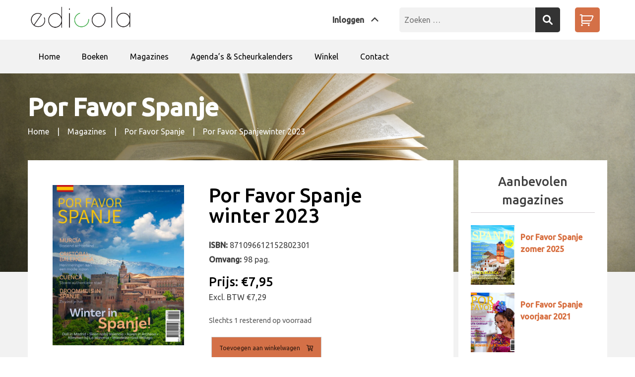

--- FILE ---
content_type: text/html; charset=UTF-8
request_url: https://edicola.nl/product/por-favor-spanjewinter-2023-los-nummer/
body_size: 15203
content:
  <!doctype html>
<html lang="nl-NL">
  <head>
    <meta charset="UTF-8">
    <meta name="viewport" content="width=device-width, initial-scale=1">
    <link rel="profile" href="https://gmpg.org/xfn/11">
    <link href="https://fonts.googleapis.com/css?family=Ubuntu:400,400i,500" rel="stylesheet">
    <link rel="stylesheet" href="https://pro.fontawesome.com/releases/v5.6.1/css/regular.css" integrity="sha384-ThqFFlbk+2bnAn1zc61SL7r8sFUVUkFvtsT+jYr1Jy6xTlvdcqzcerrDGrHqWv6j" crossorigin="anonymous">
    <link rel="stylesheet" href="https://pro.fontawesome.com/releases/v5.6.1/css/fontawesome.css" integrity="sha384-GQK3B9PHv3SNzYUrdlEpL6CFKQlW/Co4va906SViL0F6U16Li47NXtvwWmFnetYk" crossorigin="anonymous">
    <meta name='robots' content='index, follow, max-image-preview:large, max-snippet:-1, max-video-preview:-1' />
	<style>img:is([sizes="auto" i], [sizes^="auto," i]) { contain-intrinsic-size: 3000px 1500px }</style>
	
	<!-- This site is optimized with the Yoast SEO plugin v26.8 - https://yoast.com/product/yoast-seo-wordpress/ -->
	<title>Por Favor Spanjewinter 2023 - Edicola</title>
	<link rel="canonical" href="https://edicola.nl/product/por-favor-spanjewinter-2023-los-nummer/" />
	<meta property="og:locale" content="nl_NL" />
	<meta property="og:type" content="article" />
	<meta property="og:title" content="Por Favor Spanjewinter 2023 - Edicola" />
	<meta property="og:description" content="In dit nummer: Murcia | Boeiend achterland Cristóbal Balenciaga | Herinneringen aan een..." />
	<meta property="og:url" content="https://edicola.nl/product/por-favor-spanjewinter-2023-los-nummer/" />
	<meta property="og:site_name" content="Edicola" />
	<meta property="article:modified_time" content="2025-05-25T12:00:34+00:00" />
	<meta property="og:image" content="https://edicola.nl/wp-content/uploads/2022/12/Por-Favor-cover-winter-2023-scaled.jpg" />
	<meta property="og:image:width" content="2103" />
	<meta property="og:image:height" content="2560" />
	<meta property="og:image:type" content="image/jpeg" />
	<meta name="twitter:card" content="summary_large_image" />
	<meta name="twitter:label1" content="Geschatte leestijd" />
	<meta name="twitter:data1" content="1 minuut" />
	<script type="application/ld+json" class="yoast-schema-graph">{"@context":"https://schema.org","@graph":[{"@type":"WebPage","@id":"https://edicola.nl/product/por-favor-spanjewinter-2023-los-nummer/","url":"https://edicola.nl/product/por-favor-spanjewinter-2023-los-nummer/","name":"Por Favor Spanje winter 2023 - Edicola","isPartOf":{"@id":"https://edicola.nl/#website"},"primaryImageOfPage":{"@id":"https://edicola.nl/product/por-favor-spanjewinter-2023-los-nummer/#primaryimage"},"image":{"@id":"https://edicola.nl/product/por-favor-spanjewinter-2023-los-nummer/#primaryimage"},"thumbnailUrl":"https://edicola.nl/wp-content/uploads/2022/12/Por-Favor-cover-winter-2023-scaled.jpg","datePublished":"2019-01-01T07:28:12+00:00","dateModified":"2025-05-25T12:00:34+00:00","breadcrumb":{"@id":"https://edicola.nl/product/por-favor-spanjewinter-2023-los-nummer/#breadcrumb"},"inLanguage":"nl-NL","potentialAction":[{"@type":"ReadAction","target":["https://edicola.nl/product/por-favor-spanjewinter-2023-los-nummer/"]}]},{"@type":"ImageObject","inLanguage":"nl-NL","@id":"https://edicola.nl/product/por-favor-spanjewinter-2023-los-nummer/#primaryimage","url":"https://edicola.nl/wp-content/uploads/2022/12/Por-Favor-cover-winter-2023-scaled.jpg","contentUrl":"https://edicola.nl/wp-content/uploads/2022/12/Por-Favor-cover-winter-2023-scaled.jpg","width":2103,"height":2560},{"@type":"BreadcrumbList","@id":"https://edicola.nl/product/por-favor-spanjewinter-2023-los-nummer/#breadcrumb","itemListElement":[{"@type":"ListItem","position":1,"name":"Home","item":"https://edicola.nl/"},{"@type":"ListItem","position":2,"name":"Winkel","item":"https://edicola.nl/winkel/"},{"@type":"ListItem","position":3,"name":"Por Favor Spanjewinter 2023"}]},{"@type":"WebSite","@id":"https://edicola.nl/#website","url":"https://edicola.nl/","name":"Edicola","description":"","publisher":{"@id":"https://edicola.nl/#organization"},"potentialAction":[{"@type":"SearchAction","target":{"@type":"EntryPoint","urlTemplate":"https://edicola.nl/?s={search_term_string}"},"query-input":{"@type":"PropertyValueSpecification","valueRequired":true,"valueName":"search_term_string"}}],"inLanguage":"nl-NL"},{"@type":"Organization","@id":"https://edicola.nl/#organization","name":"Edicola","url":"https://edicola.nl/","logo":{"@type":"ImageObject","inLanguage":"nl-NL","@id":"https://edicola.nl/#/schema/logo/image/","url":"https://edicola.nl/wp-content/uploads/2018/09/edicola.png","contentUrl":"https://edicola.nl/wp-content/uploads/2018/09/edicola.png","width":400,"height":94,"caption":"Edicola"},"image":{"@id":"https://edicola.nl/#/schema/logo/image/"}}]}</script>
	<!-- / Yoast SEO plugin. -->


<link rel='dns-prefetch' href='//www.google.com' />
<link rel='dns-prefetch' href='//cdnjs.cloudflare.com' />
<link rel="alternate" type="application/rss+xml" title="Edicola &raquo; feed" href="https://edicola.nl/feed/" />
<link rel="alternate" type="application/rss+xml" title="Edicola &raquo; reacties feed" href="https://edicola.nl/comments/feed/" />
<link rel="alternate" type="application/rss+xml" title="Edicola &raquo; Por Favor Spanjewinter 2023 reacties feed" href="https://edicola.nl/product/por-favor-spanjewinter-2023-los-nummer/feed/" />
<script type="text/javascript">
/* <![CDATA[ */
window._wpemojiSettings = {"baseUrl":"https:\/\/s.w.org\/images\/core\/emoji\/15.0.3\/72x72\/","ext":".png","svgUrl":"https:\/\/s.w.org\/images\/core\/emoji\/15.0.3\/svg\/","svgExt":".svg","source":{"concatemoji":"https:\/\/edicola.nl\/wp-includes\/js\/wp-emoji-release.min.js?ver=6.7.4"}};
/*! This file is auto-generated */
!function(i,n){var o,s,e;function c(e){try{var t={supportTests:e,timestamp:(new Date).valueOf()};sessionStorage.setItem(o,JSON.stringify(t))}catch(e){}}function p(e,t,n){e.clearRect(0,0,e.canvas.width,e.canvas.height),e.fillText(t,0,0);var t=new Uint32Array(e.getImageData(0,0,e.canvas.width,e.canvas.height).data),r=(e.clearRect(0,0,e.canvas.width,e.canvas.height),e.fillText(n,0,0),new Uint32Array(e.getImageData(0,0,e.canvas.width,e.canvas.height).data));return t.every(function(e,t){return e===r[t]})}function u(e,t,n){switch(t){case"flag":return n(e,"\ud83c\udff3\ufe0f\u200d\u26a7\ufe0f","\ud83c\udff3\ufe0f\u200b\u26a7\ufe0f")?!1:!n(e,"\ud83c\uddfa\ud83c\uddf3","\ud83c\uddfa\u200b\ud83c\uddf3")&&!n(e,"\ud83c\udff4\udb40\udc67\udb40\udc62\udb40\udc65\udb40\udc6e\udb40\udc67\udb40\udc7f","\ud83c\udff4\u200b\udb40\udc67\u200b\udb40\udc62\u200b\udb40\udc65\u200b\udb40\udc6e\u200b\udb40\udc67\u200b\udb40\udc7f");case"emoji":return!n(e,"\ud83d\udc26\u200d\u2b1b","\ud83d\udc26\u200b\u2b1b")}return!1}function f(e,t,n){var r="undefined"!=typeof WorkerGlobalScope&&self instanceof WorkerGlobalScope?new OffscreenCanvas(300,150):i.createElement("canvas"),a=r.getContext("2d",{willReadFrequently:!0}),o=(a.textBaseline="top",a.font="600 32px Arial",{});return e.forEach(function(e){o[e]=t(a,e,n)}),o}function t(e){var t=i.createElement("script");t.src=e,t.defer=!0,i.head.appendChild(t)}"undefined"!=typeof Promise&&(o="wpEmojiSettingsSupports",s=["flag","emoji"],n.supports={everything:!0,everythingExceptFlag:!0},e=new Promise(function(e){i.addEventListener("DOMContentLoaded",e,{once:!0})}),new Promise(function(t){var n=function(){try{var e=JSON.parse(sessionStorage.getItem(o));if("object"==typeof e&&"number"==typeof e.timestamp&&(new Date).valueOf()<e.timestamp+604800&&"object"==typeof e.supportTests)return e.supportTests}catch(e){}return null}();if(!n){if("undefined"!=typeof Worker&&"undefined"!=typeof OffscreenCanvas&&"undefined"!=typeof URL&&URL.createObjectURL&&"undefined"!=typeof Blob)try{var e="postMessage("+f.toString()+"("+[JSON.stringify(s),u.toString(),p.toString()].join(",")+"));",r=new Blob([e],{type:"text/javascript"}),a=new Worker(URL.createObjectURL(r),{name:"wpTestEmojiSupports"});return void(a.onmessage=function(e){c(n=e.data),a.terminate(),t(n)})}catch(e){}c(n=f(s,u,p))}t(n)}).then(function(e){for(var t in e)n.supports[t]=e[t],n.supports.everything=n.supports.everything&&n.supports[t],"flag"!==t&&(n.supports.everythingExceptFlag=n.supports.everythingExceptFlag&&n.supports[t]);n.supports.everythingExceptFlag=n.supports.everythingExceptFlag&&!n.supports.flag,n.DOMReady=!1,n.readyCallback=function(){n.DOMReady=!0}}).then(function(){return e}).then(function(){var e;n.supports.everything||(n.readyCallback(),(e=n.source||{}).concatemoji?t(e.concatemoji):e.wpemoji&&e.twemoji&&(t(e.twemoji),t(e.wpemoji)))}))}((window,document),window._wpemojiSettings);
/* ]]> */
</script>
<style id='wp-emoji-styles-inline-css' type='text/css'>

	img.wp-smiley, img.emoji {
		display: inline !important;
		border: none !important;
		box-shadow: none !important;
		height: 1em !important;
		width: 1em !important;
		margin: 0 0.07em !important;
		vertical-align: -0.1em !important;
		background: none !important;
		padding: 0 !important;
	}
</style>
<link rel='stylesheet' id='wp-block-library-css' href='https://edicola.nl/wp-includes/css/dist/block-library/style.min.css?ver=6.7.4' type='text/css' media='all' />
<style id='classic-theme-styles-inline-css' type='text/css'>
/*! This file is auto-generated */
.wp-block-button__link{color:#fff;background-color:#32373c;border-radius:9999px;box-shadow:none;text-decoration:none;padding:calc(.667em + 2px) calc(1.333em + 2px);font-size:1.125em}.wp-block-file__button{background:#32373c;color:#fff;text-decoration:none}
</style>
<style id='global-styles-inline-css' type='text/css'>
:root{--wp--preset--aspect-ratio--square: 1;--wp--preset--aspect-ratio--4-3: 4/3;--wp--preset--aspect-ratio--3-4: 3/4;--wp--preset--aspect-ratio--3-2: 3/2;--wp--preset--aspect-ratio--2-3: 2/3;--wp--preset--aspect-ratio--16-9: 16/9;--wp--preset--aspect-ratio--9-16: 9/16;--wp--preset--color--black: #000000;--wp--preset--color--cyan-bluish-gray: #abb8c3;--wp--preset--color--white: #ffffff;--wp--preset--color--pale-pink: #f78da7;--wp--preset--color--vivid-red: #cf2e2e;--wp--preset--color--luminous-vivid-orange: #ff6900;--wp--preset--color--luminous-vivid-amber: #fcb900;--wp--preset--color--light-green-cyan: #7bdcb5;--wp--preset--color--vivid-green-cyan: #00d084;--wp--preset--color--pale-cyan-blue: #8ed1fc;--wp--preset--color--vivid-cyan-blue: #0693e3;--wp--preset--color--vivid-purple: #9b51e0;--wp--preset--gradient--vivid-cyan-blue-to-vivid-purple: linear-gradient(135deg,rgba(6,147,227,1) 0%,rgb(155,81,224) 100%);--wp--preset--gradient--light-green-cyan-to-vivid-green-cyan: linear-gradient(135deg,rgb(122,220,180) 0%,rgb(0,208,130) 100%);--wp--preset--gradient--luminous-vivid-amber-to-luminous-vivid-orange: linear-gradient(135deg,rgba(252,185,0,1) 0%,rgba(255,105,0,1) 100%);--wp--preset--gradient--luminous-vivid-orange-to-vivid-red: linear-gradient(135deg,rgba(255,105,0,1) 0%,rgb(207,46,46) 100%);--wp--preset--gradient--very-light-gray-to-cyan-bluish-gray: linear-gradient(135deg,rgb(238,238,238) 0%,rgb(169,184,195) 100%);--wp--preset--gradient--cool-to-warm-spectrum: linear-gradient(135deg,rgb(74,234,220) 0%,rgb(151,120,209) 20%,rgb(207,42,186) 40%,rgb(238,44,130) 60%,rgb(251,105,98) 80%,rgb(254,248,76) 100%);--wp--preset--gradient--blush-light-purple: linear-gradient(135deg,rgb(255,206,236) 0%,rgb(152,150,240) 100%);--wp--preset--gradient--blush-bordeaux: linear-gradient(135deg,rgb(254,205,165) 0%,rgb(254,45,45) 50%,rgb(107,0,62) 100%);--wp--preset--gradient--luminous-dusk: linear-gradient(135deg,rgb(255,203,112) 0%,rgb(199,81,192) 50%,rgb(65,88,208) 100%);--wp--preset--gradient--pale-ocean: linear-gradient(135deg,rgb(255,245,203) 0%,rgb(182,227,212) 50%,rgb(51,167,181) 100%);--wp--preset--gradient--electric-grass: linear-gradient(135deg,rgb(202,248,128) 0%,rgb(113,206,126) 100%);--wp--preset--gradient--midnight: linear-gradient(135deg,rgb(2,3,129) 0%,rgb(40,116,252) 100%);--wp--preset--font-size--small: 13px;--wp--preset--font-size--medium: 20px;--wp--preset--font-size--large: 36px;--wp--preset--font-size--x-large: 42px;--wp--preset--font-family--inter: "Inter", sans-serif;--wp--preset--font-family--cardo: Cardo;--wp--preset--spacing--20: 0.44rem;--wp--preset--spacing--30: 0.67rem;--wp--preset--spacing--40: 1rem;--wp--preset--spacing--50: 1.5rem;--wp--preset--spacing--60: 2.25rem;--wp--preset--spacing--70: 3.38rem;--wp--preset--spacing--80: 5.06rem;--wp--preset--shadow--natural: 6px 6px 9px rgba(0, 0, 0, 0.2);--wp--preset--shadow--deep: 12px 12px 50px rgba(0, 0, 0, 0.4);--wp--preset--shadow--sharp: 6px 6px 0px rgba(0, 0, 0, 0.2);--wp--preset--shadow--outlined: 6px 6px 0px -3px rgba(255, 255, 255, 1), 6px 6px rgba(0, 0, 0, 1);--wp--preset--shadow--crisp: 6px 6px 0px rgba(0, 0, 0, 1);}:where(.is-layout-flex){gap: 0.5em;}:where(.is-layout-grid){gap: 0.5em;}body .is-layout-flex{display: flex;}.is-layout-flex{flex-wrap: wrap;align-items: center;}.is-layout-flex > :is(*, div){margin: 0;}body .is-layout-grid{display: grid;}.is-layout-grid > :is(*, div){margin: 0;}:where(.wp-block-columns.is-layout-flex){gap: 2em;}:where(.wp-block-columns.is-layout-grid){gap: 2em;}:where(.wp-block-post-template.is-layout-flex){gap: 1.25em;}:where(.wp-block-post-template.is-layout-grid){gap: 1.25em;}.has-black-color{color: var(--wp--preset--color--black) !important;}.has-cyan-bluish-gray-color{color: var(--wp--preset--color--cyan-bluish-gray) !important;}.has-white-color{color: var(--wp--preset--color--white) !important;}.has-pale-pink-color{color: var(--wp--preset--color--pale-pink) !important;}.has-vivid-red-color{color: var(--wp--preset--color--vivid-red) !important;}.has-luminous-vivid-orange-color{color: var(--wp--preset--color--luminous-vivid-orange) !important;}.has-luminous-vivid-amber-color{color: var(--wp--preset--color--luminous-vivid-amber) !important;}.has-light-green-cyan-color{color: var(--wp--preset--color--light-green-cyan) !important;}.has-vivid-green-cyan-color{color: var(--wp--preset--color--vivid-green-cyan) !important;}.has-pale-cyan-blue-color{color: var(--wp--preset--color--pale-cyan-blue) !important;}.has-vivid-cyan-blue-color{color: var(--wp--preset--color--vivid-cyan-blue) !important;}.has-vivid-purple-color{color: var(--wp--preset--color--vivid-purple) !important;}.has-black-background-color{background-color: var(--wp--preset--color--black) !important;}.has-cyan-bluish-gray-background-color{background-color: var(--wp--preset--color--cyan-bluish-gray) !important;}.has-white-background-color{background-color: var(--wp--preset--color--white) !important;}.has-pale-pink-background-color{background-color: var(--wp--preset--color--pale-pink) !important;}.has-vivid-red-background-color{background-color: var(--wp--preset--color--vivid-red) !important;}.has-luminous-vivid-orange-background-color{background-color: var(--wp--preset--color--luminous-vivid-orange) !important;}.has-luminous-vivid-amber-background-color{background-color: var(--wp--preset--color--luminous-vivid-amber) !important;}.has-light-green-cyan-background-color{background-color: var(--wp--preset--color--light-green-cyan) !important;}.has-vivid-green-cyan-background-color{background-color: var(--wp--preset--color--vivid-green-cyan) !important;}.has-pale-cyan-blue-background-color{background-color: var(--wp--preset--color--pale-cyan-blue) !important;}.has-vivid-cyan-blue-background-color{background-color: var(--wp--preset--color--vivid-cyan-blue) !important;}.has-vivid-purple-background-color{background-color: var(--wp--preset--color--vivid-purple) !important;}.has-black-border-color{border-color: var(--wp--preset--color--black) !important;}.has-cyan-bluish-gray-border-color{border-color: var(--wp--preset--color--cyan-bluish-gray) !important;}.has-white-border-color{border-color: var(--wp--preset--color--white) !important;}.has-pale-pink-border-color{border-color: var(--wp--preset--color--pale-pink) !important;}.has-vivid-red-border-color{border-color: var(--wp--preset--color--vivid-red) !important;}.has-luminous-vivid-orange-border-color{border-color: var(--wp--preset--color--luminous-vivid-orange) !important;}.has-luminous-vivid-amber-border-color{border-color: var(--wp--preset--color--luminous-vivid-amber) !important;}.has-light-green-cyan-border-color{border-color: var(--wp--preset--color--light-green-cyan) !important;}.has-vivid-green-cyan-border-color{border-color: var(--wp--preset--color--vivid-green-cyan) !important;}.has-pale-cyan-blue-border-color{border-color: var(--wp--preset--color--pale-cyan-blue) !important;}.has-vivid-cyan-blue-border-color{border-color: var(--wp--preset--color--vivid-cyan-blue) !important;}.has-vivid-purple-border-color{border-color: var(--wp--preset--color--vivid-purple) !important;}.has-vivid-cyan-blue-to-vivid-purple-gradient-background{background: var(--wp--preset--gradient--vivid-cyan-blue-to-vivid-purple) !important;}.has-light-green-cyan-to-vivid-green-cyan-gradient-background{background: var(--wp--preset--gradient--light-green-cyan-to-vivid-green-cyan) !important;}.has-luminous-vivid-amber-to-luminous-vivid-orange-gradient-background{background: var(--wp--preset--gradient--luminous-vivid-amber-to-luminous-vivid-orange) !important;}.has-luminous-vivid-orange-to-vivid-red-gradient-background{background: var(--wp--preset--gradient--luminous-vivid-orange-to-vivid-red) !important;}.has-very-light-gray-to-cyan-bluish-gray-gradient-background{background: var(--wp--preset--gradient--very-light-gray-to-cyan-bluish-gray) !important;}.has-cool-to-warm-spectrum-gradient-background{background: var(--wp--preset--gradient--cool-to-warm-spectrum) !important;}.has-blush-light-purple-gradient-background{background: var(--wp--preset--gradient--blush-light-purple) !important;}.has-blush-bordeaux-gradient-background{background: var(--wp--preset--gradient--blush-bordeaux) !important;}.has-luminous-dusk-gradient-background{background: var(--wp--preset--gradient--luminous-dusk) !important;}.has-pale-ocean-gradient-background{background: var(--wp--preset--gradient--pale-ocean) !important;}.has-electric-grass-gradient-background{background: var(--wp--preset--gradient--electric-grass) !important;}.has-midnight-gradient-background{background: var(--wp--preset--gradient--midnight) !important;}.has-small-font-size{font-size: var(--wp--preset--font-size--small) !important;}.has-medium-font-size{font-size: var(--wp--preset--font-size--medium) !important;}.has-large-font-size{font-size: var(--wp--preset--font-size--large) !important;}.has-x-large-font-size{font-size: var(--wp--preset--font-size--x-large) !important;}
:where(.wp-block-post-template.is-layout-flex){gap: 1.25em;}:where(.wp-block-post-template.is-layout-grid){gap: 1.25em;}
:where(.wp-block-columns.is-layout-flex){gap: 2em;}:where(.wp-block-columns.is-layout-grid){gap: 2em;}
:root :where(.wp-block-pullquote){font-size: 1.5em;line-height: 1.6;}
</style>
<link rel='stylesheet' id='woocommerce-layout-css' href='https://edicola.nl/wp-content/plugins/woocommerce/assets/css/woocommerce-layout.css?ver=9.4.3' type='text/css' media='all' />
<link rel='stylesheet' id='woocommerce-smallscreen-css' href='https://edicola.nl/wp-content/plugins/woocommerce/assets/css/woocommerce-smallscreen.css?ver=9.4.3' type='text/css' media='only screen and (max-width: 768px)' />
<link rel='stylesheet' id='woocommerce-general-css' href='https://edicola.nl/wp-content/plugins/woocommerce/assets/css/woocommerce.css?ver=9.4.3' type='text/css' media='all' />
<style id='woocommerce-inline-inline-css' type='text/css'>
.woocommerce form .form-row .required { visibility: visible; }
</style>
<link rel='stylesheet' id='woocommerce-pre-orders-main-css-css' href='https://edicola.nl/wp-content/plugins/pre-orders-for-woocommerce/media/css/main.css?ver=2.1' type='text/css' media='all' />
<link rel='stylesheet' id='edicola-style-css' href='https://edicola.nl/wp-content/themes/edicola/sass/style.css?ver=1.0.5' type='text/css' media='all' />
<link rel='stylesheet' id='mollie-applepaydirect-css' href='https://edicola.nl/wp-content/plugins/mollie-payments-for-woocommerce/public/css/mollie-applepaydirect.min.css?ver=1768885528' type='text/css' media='screen' />
<script type="text/javascript" src="https://edicola.nl/wp-includes/js/jquery/jquery.min.js?ver=3.7.1" id="jquery-core-js"></script>
<script type="text/javascript" src="https://edicola.nl/wp-includes/js/jquery/jquery-migrate.min.js?ver=3.4.1" id="jquery-migrate-js"></script>
<script type="text/javascript" src="https://edicola.nl/wp-content/plugins/woocommerce/assets/js/jquery-blockui/jquery.blockUI.min.js?ver=2.7.0-wc.9.4.3" id="jquery-blockui-js" defer="defer" data-wp-strategy="defer"></script>
<script type="text/javascript" id="wc-add-to-cart-js-extra">
/* <![CDATA[ */
var wc_add_to_cart_params = {"ajax_url":"\/wp-admin\/admin-ajax.php","wc_ajax_url":"\/?wc-ajax=%%endpoint%%","i18n_view_cart":"Bekijk winkelwagen","cart_url":"https:\/\/edicola.nl\/winkelwagen\/","is_cart":"","cart_redirect_after_add":"no"};
/* ]]> */
</script>
<script type="text/javascript" src="https://edicola.nl/wp-content/plugins/woocommerce/assets/js/frontend/add-to-cart.min.js?ver=9.4.3" id="wc-add-to-cart-js" defer="defer" data-wp-strategy="defer"></script>
<script type="text/javascript" id="wc-single-product-js-extra">
/* <![CDATA[ */
var wc_single_product_params = {"i18n_required_rating_text":"Selecteer een waardering","review_rating_required":"yes","flexslider":{"rtl":false,"animation":"slide","smoothHeight":true,"directionNav":false,"controlNav":"thumbnails","slideshow":false,"animationSpeed":500,"animationLoop":false,"allowOneSlide":false},"zoom_enabled":"","zoom_options":[],"photoswipe_enabled":"","photoswipe_options":{"shareEl":false,"closeOnScroll":false,"history":false,"hideAnimationDuration":0,"showAnimationDuration":0},"flexslider_enabled":""};
/* ]]> */
</script>
<script type="text/javascript" src="https://edicola.nl/wp-content/plugins/woocommerce/assets/js/frontend/single-product.min.js?ver=9.4.3" id="wc-single-product-js" defer="defer" data-wp-strategy="defer"></script>
<script type="text/javascript" src="https://edicola.nl/wp-content/plugins/woocommerce/assets/js/js-cookie/js.cookie.min.js?ver=2.1.4-wc.9.4.3" id="js-cookie-js" defer="defer" data-wp-strategy="defer"></script>
<script type="text/javascript" id="woocommerce-js-extra">
/* <![CDATA[ */
var woocommerce_params = {"ajax_url":"\/wp-admin\/admin-ajax.php","wc_ajax_url":"\/?wc-ajax=%%endpoint%%"};
/* ]]> */
</script>
<script type="text/javascript" src="https://edicola.nl/wp-content/plugins/woocommerce/assets/js/frontend/woocommerce.min.js?ver=9.4.3" id="woocommerce-js" defer="defer" data-wp-strategy="defer"></script>
<script type="text/javascript" src="https://cdnjs.cloudflare.com/ajax/libs/slideout/1.0.1/slideout.min.js?ver=1.0.5" id="slideout-js"></script>
<link rel="https://api.w.org/" href="https://edicola.nl/wp-json/" /><link rel="alternate" title="JSON" type="application/json" href="https://edicola.nl/wp-json/wp/v2/product/16758" /><link rel="EditURI" type="application/rsd+xml" title="RSD" href="https://edicola.nl/xmlrpc.php?rsd" />
<meta name="generator" content="WordPress 6.7.4" />
<meta name="generator" content="WooCommerce 9.4.3" />
<link rel='shortlink' href='https://edicola.nl/?p=16758' />
<link rel="alternate" title="oEmbed (JSON)" type="application/json+oembed" href="https://edicola.nl/wp-json/oembed/1.0/embed?url=https%3A%2F%2Fedicola.nl%2Fproduct%2Fpor-favor-spanjewinter-2023-los-nummer%2F" />
<link rel="alternate" title="oEmbed (XML)" type="text/xml+oembed" href="https://edicola.nl/wp-json/oembed/1.0/embed?url=https%3A%2F%2Fedicola.nl%2Fproduct%2Fpor-favor-spanjewinter-2023-los-nummer%2F&#038;format=xml" />
<!-- Google site verification - Google for WooCommerce -->
<meta name="google-site-verification" content="0Y3Oaf6FUbaNyHMz9Si2o_GRvLV4QSzTbP4254zGvG8" />
	<noscript><style>.woocommerce-product-gallery{ opacity: 1 !important; }</style></noscript>
	
<!-- Meta Pixel Code -->
<script>
!function(f,b,e,v,n,t,s)
{if(f.fbq)return;n=f.fbq=function(){n.callMethod?
n.callMethod.apply(n,arguments):n.queue.push(arguments)};
if(!f._fbq)f._fbq=n;n.push=n;n.loaded=!0;n.version='2.0';
n.queue=[];t=b.createElement(e);t.async=!0;
t.src=v;s=b.getElementsByTagName(e)[0];
s.parentNode.insertBefore(t,s)}(window, document,'script',
'https://connect.facebook.net/en_US/fbevents.js');
fbq('init', '316229211501667');
fbq('track', 'PageView');
</script>
<noscript><img height="1" width="1" style="display:none"
src="https://www.facebook.com/tr?id=316229211501667&ev=PageView&noscript=1"
/></noscript>
<!-- End Meta Pixel Code -->
<style class='wp-fonts-local' type='text/css'>
@font-face{font-family:Inter;font-style:normal;font-weight:300 900;font-display:fallback;src:url('https://edicola.nl/wp-content/plugins/woocommerce/assets/fonts/Inter-VariableFont_slnt,wght.woff2') format('woff2');font-stretch:normal;}
@font-face{font-family:Cardo;font-style:normal;font-weight:400;font-display:fallback;src:url('https://edicola.nl/wp-content/plugins/woocommerce/assets/fonts/cardo_normal_400.woff2') format('woff2');}
</style>
<link rel="icon" href="https://edicola.nl/wp-content/uploads/2022/05/cropped-favicon-512x512-px-32x32.jpg" sizes="32x32" />
<link rel="icon" href="https://edicola.nl/wp-content/uploads/2022/05/cropped-favicon-512x512-px-192x192.jpg" sizes="192x192" />
<link rel="apple-touch-icon" href="https://edicola.nl/wp-content/uploads/2022/05/cropped-favicon-512x512-px-180x180.jpg" />
<meta name="msapplication-TileImage" content="https://edicola.nl/wp-content/uploads/2022/05/cropped-favicon-512x512-px-270x270.jpg" />

		<!-- Global site tag (gtag.js) - Google Ads: AW-11378359747 - Google for WooCommerce -->
		<script async src="https://www.googletagmanager.com/gtag/js?id=AW-11378359747"></script>
		<script>
			window.dataLayer = window.dataLayer || [];
			function gtag() { dataLayer.push(arguments); }
			gtag( 'consent', 'default', {
				analytics_storage: 'denied',
				ad_storage: 'denied',
				ad_user_data: 'denied',
				ad_personalization: 'denied',
				region: ['AT', 'BE', 'BG', 'HR', 'CY', 'CZ', 'DK', 'EE', 'FI', 'FR', 'DE', 'GR', 'HU', 'IS', 'IE', 'IT', 'LV', 'LI', 'LT', 'LU', 'MT', 'NL', 'NO', 'PL', 'PT', 'RO', 'SK', 'SI', 'ES', 'SE', 'GB', 'CH'],
				wait_for_update: 500,
			} );
			gtag('js', new Date());
			gtag('set', 'developer_id.dOGY3NW', true);
			gtag("config", "AW-11378359747", { "groups": "GLA", "send_page_view": false });		</script>

		  </head>

<body class="product-template-default single single-product postid-16758 wp-custom-logo theme-edicola woocommerce woocommerce-page woocommerce-no-js no-sidebar">
  <nav id="slideout-menu" itemtype="http://schema.org/SiteNavigationElement" role="navigation"
       class="navmenu slideout-menu">
    <div class="mobile-logo">
      <a href="https://edicola.nl/" class="custom-logo-link" rel="home"><img width="400" height="94" src="https://edicola.nl/wp-content/uploads/2018/09/edicola.png" class="custom-logo" alt="Edicola" decoding="async" srcset="https://edicola.nl/wp-content/uploads/2018/09/edicola.png 400w, https://edicola.nl/wp-content/uploads/2018/09/edicola-300x71.png 300w" sizes="(max-width: 400px) 100vw, 400px" /></a>    </div>
    <ul id="mobile-menu" class=""><li id="menu-item-22" class="menu-item menu-item-type-custom menu-item-object-custom menu-item-home menu-item-22"><a href="https://edicola.nl/">Home</a></li>
<li id="menu-item-1052" class="menu-item menu-item-type-taxonomy menu-item-object-product_cat menu-item-has-children menu-item-1052"><a href="https://edicola.nl/product-category/boeken/">Boeken</a>
<ul class="sub-menu">
	<li id="menu-item-1053" class="menu-item menu-item-type-taxonomy menu-item-object-product_cat menu-item-1053"><a href="https://edicola.nl/product-category/boeken/algemeen/">Algemeen</a></li>
	<li id="menu-item-1054" class="menu-item menu-item-type-taxonomy menu-item-object-product_cat menu-item-1054"><a href="https://edicola.nl/product-category/boeken/bewustwording/">Bewustwording</a></li>
	<li id="menu-item-1055" class="menu-item menu-item-type-taxonomy menu-item-object-product_cat menu-item-1055"><a href="https://edicola.nl/product-category/boeken/etenendrinken/">Eten en drinken</a></li>
	<li id="menu-item-1056" class="menu-item menu-item-type-taxonomy menu-item-object-product_cat menu-item-has-children menu-item-1056"><a href="https://edicola.nl/product-category/boeken/hobby-vrije-tijd/">Hobby &amp; Vrije tijd</a>
	<ul class="sub-menu">
		<li id="menu-item-1057" class="menu-item menu-item-type-taxonomy menu-item-object-product_cat menu-item-1057"><a href="https://edicola.nl/product-category/boeken/hobby-vrije-tijd/diversen/">Diversen</a></li>
		<li id="menu-item-1058" class="menu-item menu-item-type-taxonomy menu-item-object-product_cat menu-item-1058"><a href="https://edicola.nl/product-category/boeken/hobby-vrije-tijd/haken/">Haken</a></li>
		<li id="menu-item-1060" class="menu-item menu-item-type-taxonomy menu-item-object-product_cat menu-item-1060"><a href="https://edicola.nl/product-category/boeken/hobby-vrije-tijd/tekenen-schilderen/">Tekenen &amp; Schilderen</a></li>
	</ul>
</li>
	<li id="menu-item-1059" class="menu-item menu-item-type-taxonomy menu-item-object-product_cat menu-item-1059"><a href="https://edicola.nl/product-category/boeken/honden/">Hondenboeken</a></li>
	<li id="menu-item-1061" class="menu-item menu-item-type-taxonomy menu-item-object-product_cat menu-item-1061"><a href="https://edicola.nl/product-category/boeken/landleven/">Landleven</a></li>
	<li id="menu-item-14193" class="menu-item menu-item-type-taxonomy menu-item-object-product_cat menu-item-has-children menu-item-14193"><a href="https://edicola.nl/product-category/boeken/reisgidsen-passepartout/passepartout-reisgidsen-edicola/">PassePartout reisgidsen Edicola</a>
	<ul class="sub-menu">
		<li id="menu-item-30577" class="sub-menu-columns menu-item menu-item-type-taxonomy menu-item-object-product_cat menu-item-has-children menu-item-30577"><a href="https://edicola.nl/product-category/boeken/reisgidsen-passepartout/europa/">Europa</a>
		<ul class="sub-menu">
			<li id="menu-item-26339" class="menu-item menu-item-type-taxonomy menu-item-object-product_cat menu-item-26339"><a href="https://edicola.nl/product-category/boeken/reisgidsen-passepartout/europa/albanie/">Albanië</a></li>
			<li id="menu-item-28039" class="menu-item menu-item-type-taxonomy menu-item-object-product_cat menu-item-28039"><a href="https://edicola.nl/product-category/boeken/reisgidsen-passepartout/europa/belgie/">België</a></li>
			<li id="menu-item-17170" class="menu-item menu-item-type-taxonomy menu-item-object-product_cat menu-item-17170"><a href="https://edicola.nl/product-category/boeken/reisgidsen-passepartout/europa/bosnie/">Bosnië en Herzegovina</a></li>
			<li id="menu-item-27583" class="menu-item menu-item-type-taxonomy menu-item-object-product_cat menu-item-27583"><a href="https://edicola.nl/product-category/boeken/reisgidsen-passepartout/europa/denemarken/">Denemarken</a></li>
			<li id="menu-item-1556" class="menu-item menu-item-type-taxonomy menu-item-object-product_cat menu-item-1556"><a href="https://edicola.nl/product-category/boeken/reisgidsen-passepartout/europa/duitsland/">Duitsland</a></li>
			<li id="menu-item-13950" class="menu-item menu-item-type-taxonomy menu-item-object-product_cat menu-item-13950"><a href="https://edicola.nl/product-category/boeken/reisgidsen-passepartout/europa/engeland/">Engeland</a></li>
			<li id="menu-item-27584" class="menu-item menu-item-type-taxonomy menu-item-object-product_cat menu-item-27584"><a href="https://edicola.nl/product-category/boeken/reisgidsen-passepartout/europa/finland/">Finland</a></li>
			<li id="menu-item-1064" class="menu-item menu-item-type-taxonomy menu-item-object-product_cat menu-item-1064"><a href="https://edicola.nl/product-category/boeken/reisgidsen-passepartout/europa/passepartout-reisgidsen-frankrijk/">Frankrijk</a></li>
			<li id="menu-item-14485" class="menu-item menu-item-type-taxonomy menu-item-object-product_cat menu-item-14485"><a href="https://edicola.nl/product-category/boeken/reisgidsen-passepartout/europa/griekenland/">Griekenland</a></li>
			<li id="menu-item-14017" class="menu-item menu-item-type-taxonomy menu-item-object-product_cat menu-item-14017"><a href="https://edicola.nl/product-category/boeken/reisgidsen-passepartout/europa/ierland/">Ierland</a></li>
			<li id="menu-item-1065" class="menu-item menu-item-type-taxonomy menu-item-object-product_cat menu-item-1065"><a href="https://edicola.nl/product-category/boeken/reisgidsen-passepartout/europa/italie/">Italië</a></li>
			<li id="menu-item-1066" class="menu-item menu-item-type-taxonomy menu-item-object-product_cat menu-item-1066"><a href="https://edicola.nl/product-category/boeken/reisgidsen-passepartout/europa/kroatie/">Kroatie</a></li>
			<li id="menu-item-2545" class="menu-item menu-item-type-taxonomy menu-item-object-product_cat menu-item-2545"><a href="https://edicola.nl/product-category/boeken/reisgidsen-passepartout/europa/nederland/">Nederland</a></li>
			<li id="menu-item-27585" class="menu-item menu-item-type-taxonomy menu-item-object-product_cat menu-item-27585"><a href="https://edicola.nl/product-category/boeken/reisgidsen-passepartout/europa/noorwegen/">Noorwegen</a></li>
			<li id="menu-item-19899" class="menu-item menu-item-type-taxonomy menu-item-object-product_cat menu-item-19899"><a href="https://edicola.nl/product-category/boeken/reisgidsen-passepartout/europa/polen-reisgidsen-passepartout/">Polen</a></li>
			<li id="menu-item-1557" class="menu-item menu-item-type-taxonomy menu-item-object-product_cat menu-item-1557"><a href="https://edicola.nl/product-category/boeken/reisgidsen-passepartout/europa/portugal/">Portugal</a></li>
			<li id="menu-item-13951" class="menu-item menu-item-type-taxonomy menu-item-object-product_cat menu-item-13951"><a href="https://edicola.nl/product-category/boeken/reisgidsen-passepartout/europa/schotland/">Schotland</a></li>
			<li id="menu-item-1068" class="menu-item menu-item-type-taxonomy menu-item-object-product_cat menu-item-1068"><a href="https://edicola.nl/product-category/boeken/reisgidsen-passepartout/europa/spanje/">Spanje</a></li>
			<li id="menu-item-30580" class="menu-item menu-item-type-taxonomy menu-item-object-product_cat menu-item-30580"><a href="https://edicola.nl/product-category/boeken/reisgidsen-passepartout/europa/tsjechie-europa/">Tsjechië</a></li>
			<li id="menu-item-17557" class="menu-item menu-item-type-taxonomy menu-item-object-product_cat menu-item-17557"><a href="https://edicola.nl/product-category/boeken/reisgidsen-passepartout/europa/wales/">Wales</a></li>
			<li id="menu-item-27586" class="menu-item menu-item-type-taxonomy menu-item-object-product_cat menu-item-27586"><a href="https://edicola.nl/product-category/boeken/reisgidsen-passepartout/europa/zweden/">Zweden</a></li>
			<li id="menu-item-14828" class="menu-item menu-item-type-taxonomy menu-item-object-product_cat menu-item-14828"><a href="https://edicola.nl/product-category/boeken/reisgidsen-passepartout/europa/zwitserland/">Zwitserland</a></li>
		</ul>
</li>
		<li id="menu-item-1063" class="menu-item menu-item-type-taxonomy menu-item-object-product_cat menu-item-1063"><a href="https://edicola.nl/product-category/boeken/reisgidsen-passepartout/azie/">Azië</a></li>
		<li id="menu-item-30578" class="menu-item menu-item-type-taxonomy menu-item-object-product_cat menu-item-has-children menu-item-30578"><a href="https://edicola.nl/product-category/boeken/reisgidsen-passepartout/oceanie/">Oceanië</a>
		<ul class="sub-menu">
			<li id="menu-item-13952" class="menu-item menu-item-type-taxonomy menu-item-object-product_cat menu-item-13952"><a href="https://edicola.nl/product-category/boeken/reisgidsen-passepartout/oceanie/australie/">Australië</a></li>
			<li id="menu-item-13953" class="menu-item menu-item-type-taxonomy menu-item-object-product_cat menu-item-13953"><a href="https://edicola.nl/product-category/boeken/reisgidsen-passepartout/oceanie/nieuw-zeeland/">Nieuw-Zeeland</a></li>
		</ul>
</li>
	</ul>
</li>
	<li id="menu-item-1069" class="menu-item menu-item-type-taxonomy menu-item-object-product_cat menu-item-1069"><a href="https://edicola.nl/product-category/boeken/sportboeken/">Sportboeken</a></li>
	<li id="menu-item-27517" class="menu-item menu-item-type-taxonomy menu-item-object-product_cat menu-item-27517"><a href="https://edicola.nl/product-category/boeken/verwacht/">VERWACHT</a></li>
</ul>
</li>
<li id="menu-item-159" class="menu-item menu-item-type-taxonomy menu-item-object-product_cat current-product-ancestor current-menu-parent current-product-parent menu-item-has-children menu-item-159"><a href="https://edicola.nl/product-category/magazines/">Magazines</a>
<ul class="sub-menu">
	<li id="menu-item-10007" class="menu-item menu-item-type-taxonomy menu-item-object-product_cat menu-item-10007"><a href="https://edicola.nl/product-category/magazines/bres/">BRES</a></li>
	<li id="menu-item-19236" class="menu-item menu-item-type-taxonomy menu-item-object-product_cat menu-item-19236"><a href="https://edicola.nl/product-category/magazines/great-britain/">Great Britain</a></li>
	<li id="menu-item-10009" class="menu-item menu-item-type-taxonomy menu-item-object-product_cat menu-item-10009"><a href="https://edicola.nl/product-category/magazines/mantra/">Mantra</a></li>
	<li id="menu-item-10010" class="menu-item menu-item-type-taxonomy menu-item-object-product_cat menu-item-10010"><a href="https://edicola.nl/product-category/magazines/paravisie/">ParaVisie</a></li>
	<li id="menu-item-10011" class="menu-item menu-item-type-taxonomy menu-item-object-product_cat current-product-ancestor current-menu-parent current-product-parent menu-item-10011"><a href="https://edicola.nl/product-category/magazines/por-favor-spanje/">Por Favor Spanje</a></li>
	<li id="menu-item-10012" class="menu-item menu-item-type-taxonomy menu-item-object-product_cat menu-item-10012"><a href="https://edicola.nl/product-category/magazines/volgas/">Volgas</a></li>
</ul>
</li>
<li id="menu-item-1051" class="menu-item menu-item-type-taxonomy menu-item-object-product_cat menu-item-has-children menu-item-1051"><a href="https://edicola.nl/product-category/agendas-scheurkalenders/">Agenda&#8217;s &amp; Scheurkalenders</a>
<ul class="sub-menu">
	<li id="menu-item-14158" class="menu-item menu-item-type-taxonomy menu-item-object-product_cat menu-item-14158"><a href="https://edicola.nl/product-category/agendas-scheurkalenders/agendas/">Agenda&#8217;s</a></li>
	<li id="menu-item-14159" class="menu-item menu-item-type-taxonomy menu-item-object-product_cat menu-item-14159"><a href="https://edicola.nl/product-category/agendas-scheurkalenders/scheurkalenders/">Scheurkalenders</a></li>
	<li id="menu-item-14160" class="menu-item menu-item-type-taxonomy menu-item-object-product_cat menu-item-14160"><a href="https://edicola.nl/product-category/agendas-scheurkalenders/voordeelpakket/">Voordeelpakket</a></li>
</ul>
</li>
<li id="menu-item-2541" class="menu-item menu-item-type-post_type menu-item-object-page current_page_parent menu-item-2541"><a href="https://edicola.nl/winkel/">Winkel</a></li>
<li id="menu-item-26" class="menu-item menu-item-type-post_type menu-item-object-page menu-item-26"><a href="https://edicola.nl/contact/">Contact</a></li>
</ul>  </nav>

  <header id="masthead" class="site-header fixed-header fixed">
    <div class="site-branding">
      <div class="topheader">
        <div class="wrapper">
          <div class="custom-logo">
            <a href="https://edicola.nl/" class="custom-logo-link" rel="home"><img width="400" height="94" src="https://edicola.nl/wp-content/uploads/2018/09/edicola.png" class="custom-logo" alt="Edicola" decoding="async" srcset="https://edicola.nl/wp-content/uploads/2018/09/edicola.png 400w, https://edicola.nl/wp-content/uploads/2018/09/edicola-300x71.png 300w" sizes="(max-width: 400px) 100vw, 400px" /></a>          </div><!-- .site-branding -->
          <div class="cart">
            <a class="cart-contents" href="https://edicola.nl/winkelwagen/"
                   title="View your shopping cart"></a>

                      </div><!-- .cart -->
          <div class="search">
            <form role="search" method="get" class="search-form" action="https://edicola.nl/">
				<label>
					<span class="screen-reader-text">Zoeken naar:</span>
					<input type="search" class="search-field" placeholder="Zoeken &hellip;" value="" name="s" />
				</label>
				<input type="submit" class="search-submit" value="Zoeken" />
			</form>          </div><!-- .search -->
          <div class="login-header">
            <span class="login-button">
              Inloggen              <i class="far fa-chevron-down"></i>
            </span>
                          <div class="login-form">
                <form id="login" action="login" method="post">
                  <p class="status"></p>
                  <label for="username">Gebruikersnaam of e-mailadres</label>
                  <input id="username" type="text" name="username" placeholder="Gebruikersnaam of e-mailadres">
                  <label for="password">Wachtwoord</label>
                  <input id="password" type="password" name="password" placeholder="Wachtwoord">
                  <a class="lost" href="https://edicola.nl/mijn-account/wachtwoord-vergeten/">Wachtwoord vergeten?</a>
                  <input class="submit_button" type="submit" value="Inloggen" name="submit">
                  <input type="hidden" id="security" name="security" value="1d0b4b2cca" /><input type="hidden" name="_wp_http_referer" value="/product/por-favor-spanjewinter-2023-los-nummer/" />                </form>
              </div>
              
          </div><!-- .login-header -->
        </div>
      </div>
      <nav id="site-navigation" class="main-navigation menutop fixed-menu">
        <div class="wrapper">
          <div class="menuitems">
            <a class="mobilehamburger"></a>
            <div class="menu-hoofdmenu-container"><ul id="menu-hoofdmenu" class="menu"><li class="menu-item menu-item-type-custom menu-item-object-custom menu-item-home menu-item-22"><a href="https://edicola.nl/">Home</a></li>
<li class="menu-item menu-item-type-taxonomy menu-item-object-product_cat menu-item-has-children menu-item-1052"><a href="https://edicola.nl/product-category/boeken/">Boeken</a>
<ul class="sub-menu">
	<li class="menu-item menu-item-type-taxonomy menu-item-object-product_cat menu-item-1053"><a href="https://edicola.nl/product-category/boeken/algemeen/">Algemeen</a></li>
	<li class="menu-item menu-item-type-taxonomy menu-item-object-product_cat menu-item-1054"><a href="https://edicola.nl/product-category/boeken/bewustwording/">Bewustwording</a></li>
	<li class="menu-item menu-item-type-taxonomy menu-item-object-product_cat menu-item-1055"><a href="https://edicola.nl/product-category/boeken/etenendrinken/">Eten en drinken</a></li>
	<li class="menu-item menu-item-type-taxonomy menu-item-object-product_cat menu-item-has-children menu-item-1056"><a href="https://edicola.nl/product-category/boeken/hobby-vrije-tijd/">Hobby &amp; Vrije tijd</a>
	<ul class="sub-menu">
		<li class="menu-item menu-item-type-taxonomy menu-item-object-product_cat menu-item-1057"><a href="https://edicola.nl/product-category/boeken/hobby-vrije-tijd/diversen/">Diversen</a></li>
		<li class="menu-item menu-item-type-taxonomy menu-item-object-product_cat menu-item-1058"><a href="https://edicola.nl/product-category/boeken/hobby-vrije-tijd/haken/">Haken</a></li>
		<li class="menu-item menu-item-type-taxonomy menu-item-object-product_cat menu-item-1060"><a href="https://edicola.nl/product-category/boeken/hobby-vrije-tijd/tekenen-schilderen/">Tekenen &amp; Schilderen</a></li>
	</ul>
</li>
	<li class="menu-item menu-item-type-taxonomy menu-item-object-product_cat menu-item-1059"><a href="https://edicola.nl/product-category/boeken/honden/">Hondenboeken</a></li>
	<li class="menu-item menu-item-type-taxonomy menu-item-object-product_cat menu-item-1061"><a href="https://edicola.nl/product-category/boeken/landleven/">Landleven</a></li>
	<li class="menu-item menu-item-type-taxonomy menu-item-object-product_cat menu-item-has-children menu-item-14193"><a href="https://edicola.nl/product-category/boeken/reisgidsen-passepartout/passepartout-reisgidsen-edicola/">PassePartout reisgidsen Edicola</a>
	<ul class="sub-menu">
		<li class="sub-menu-columns menu-item menu-item-type-taxonomy menu-item-object-product_cat menu-item-has-children menu-item-30577"><a href="https://edicola.nl/product-category/boeken/reisgidsen-passepartout/europa/">Europa</a>
		<ul class="sub-menu">
			<li class="menu-item menu-item-type-taxonomy menu-item-object-product_cat menu-item-26339"><a href="https://edicola.nl/product-category/boeken/reisgidsen-passepartout/europa/albanie/">Albanië</a></li>
			<li class="menu-item menu-item-type-taxonomy menu-item-object-product_cat menu-item-28039"><a href="https://edicola.nl/product-category/boeken/reisgidsen-passepartout/europa/belgie/">België</a></li>
			<li class="menu-item menu-item-type-taxonomy menu-item-object-product_cat menu-item-17170"><a href="https://edicola.nl/product-category/boeken/reisgidsen-passepartout/europa/bosnie/">Bosnië en Herzegovina</a></li>
			<li class="menu-item menu-item-type-taxonomy menu-item-object-product_cat menu-item-27583"><a href="https://edicola.nl/product-category/boeken/reisgidsen-passepartout/europa/denemarken/">Denemarken</a></li>
			<li class="menu-item menu-item-type-taxonomy menu-item-object-product_cat menu-item-1556"><a href="https://edicola.nl/product-category/boeken/reisgidsen-passepartout/europa/duitsland/">Duitsland</a></li>
			<li class="menu-item menu-item-type-taxonomy menu-item-object-product_cat menu-item-13950"><a href="https://edicola.nl/product-category/boeken/reisgidsen-passepartout/europa/engeland/">Engeland</a></li>
			<li class="menu-item menu-item-type-taxonomy menu-item-object-product_cat menu-item-27584"><a href="https://edicola.nl/product-category/boeken/reisgidsen-passepartout/europa/finland/">Finland</a></li>
			<li class="menu-item menu-item-type-taxonomy menu-item-object-product_cat menu-item-1064"><a href="https://edicola.nl/product-category/boeken/reisgidsen-passepartout/europa/passepartout-reisgidsen-frankrijk/">Frankrijk</a></li>
			<li class="menu-item menu-item-type-taxonomy menu-item-object-product_cat menu-item-14485"><a href="https://edicola.nl/product-category/boeken/reisgidsen-passepartout/europa/griekenland/">Griekenland</a></li>
			<li class="menu-item menu-item-type-taxonomy menu-item-object-product_cat menu-item-14017"><a href="https://edicola.nl/product-category/boeken/reisgidsen-passepartout/europa/ierland/">Ierland</a></li>
			<li class="menu-item menu-item-type-taxonomy menu-item-object-product_cat menu-item-1065"><a href="https://edicola.nl/product-category/boeken/reisgidsen-passepartout/europa/italie/">Italië</a></li>
			<li class="menu-item menu-item-type-taxonomy menu-item-object-product_cat menu-item-1066"><a href="https://edicola.nl/product-category/boeken/reisgidsen-passepartout/europa/kroatie/">Kroatie</a></li>
			<li class="menu-item menu-item-type-taxonomy menu-item-object-product_cat menu-item-2545"><a href="https://edicola.nl/product-category/boeken/reisgidsen-passepartout/europa/nederland/">Nederland</a></li>
			<li class="menu-item menu-item-type-taxonomy menu-item-object-product_cat menu-item-27585"><a href="https://edicola.nl/product-category/boeken/reisgidsen-passepartout/europa/noorwegen/">Noorwegen</a></li>
			<li class="menu-item menu-item-type-taxonomy menu-item-object-product_cat menu-item-19899"><a href="https://edicola.nl/product-category/boeken/reisgidsen-passepartout/europa/polen-reisgidsen-passepartout/">Polen</a></li>
			<li class="menu-item menu-item-type-taxonomy menu-item-object-product_cat menu-item-1557"><a href="https://edicola.nl/product-category/boeken/reisgidsen-passepartout/europa/portugal/">Portugal</a></li>
			<li class="menu-item menu-item-type-taxonomy menu-item-object-product_cat menu-item-13951"><a href="https://edicola.nl/product-category/boeken/reisgidsen-passepartout/europa/schotland/">Schotland</a></li>
			<li class="menu-item menu-item-type-taxonomy menu-item-object-product_cat menu-item-1068"><a href="https://edicola.nl/product-category/boeken/reisgidsen-passepartout/europa/spanje/">Spanje</a></li>
			<li class="menu-item menu-item-type-taxonomy menu-item-object-product_cat menu-item-30580"><a href="https://edicola.nl/product-category/boeken/reisgidsen-passepartout/europa/tsjechie-europa/">Tsjechië</a></li>
			<li class="menu-item menu-item-type-taxonomy menu-item-object-product_cat menu-item-17557"><a href="https://edicola.nl/product-category/boeken/reisgidsen-passepartout/europa/wales/">Wales</a></li>
			<li class="menu-item menu-item-type-taxonomy menu-item-object-product_cat menu-item-27586"><a href="https://edicola.nl/product-category/boeken/reisgidsen-passepartout/europa/zweden/">Zweden</a></li>
			<li class="menu-item menu-item-type-taxonomy menu-item-object-product_cat menu-item-14828"><a href="https://edicola.nl/product-category/boeken/reisgidsen-passepartout/europa/zwitserland/">Zwitserland</a></li>
		</ul>
</li>
		<li class="menu-item menu-item-type-taxonomy menu-item-object-product_cat menu-item-1063"><a href="https://edicola.nl/product-category/boeken/reisgidsen-passepartout/azie/">Azië</a></li>
		<li class="menu-item menu-item-type-taxonomy menu-item-object-product_cat menu-item-has-children menu-item-30578"><a href="https://edicola.nl/product-category/boeken/reisgidsen-passepartout/oceanie/">Oceanië</a>
		<ul class="sub-menu">
			<li class="menu-item menu-item-type-taxonomy menu-item-object-product_cat menu-item-13952"><a href="https://edicola.nl/product-category/boeken/reisgidsen-passepartout/oceanie/australie/">Australië</a></li>
			<li class="menu-item menu-item-type-taxonomy menu-item-object-product_cat menu-item-13953"><a href="https://edicola.nl/product-category/boeken/reisgidsen-passepartout/oceanie/nieuw-zeeland/">Nieuw-Zeeland</a></li>
		</ul>
</li>
	</ul>
</li>
	<li class="menu-item menu-item-type-taxonomy menu-item-object-product_cat menu-item-1069"><a href="https://edicola.nl/product-category/boeken/sportboeken/">Sportboeken</a></li>
	<li class="menu-item menu-item-type-taxonomy menu-item-object-product_cat menu-item-27517"><a href="https://edicola.nl/product-category/boeken/verwacht/">VERWACHT</a></li>
</ul>
</li>
<li class="menu-item menu-item-type-taxonomy menu-item-object-product_cat current-product-ancestor current-menu-parent current-product-parent menu-item-has-children menu-item-159"><a href="https://edicola.nl/product-category/magazines/">Magazines</a>
<ul class="sub-menu">
	<li class="menu-item menu-item-type-taxonomy menu-item-object-product_cat menu-item-10007"><a href="https://edicola.nl/product-category/magazines/bres/">BRES</a></li>
	<li class="menu-item menu-item-type-taxonomy menu-item-object-product_cat menu-item-19236"><a href="https://edicola.nl/product-category/magazines/great-britain/">Great Britain</a></li>
	<li class="menu-item menu-item-type-taxonomy menu-item-object-product_cat menu-item-10009"><a href="https://edicola.nl/product-category/magazines/mantra/">Mantra</a></li>
	<li class="menu-item menu-item-type-taxonomy menu-item-object-product_cat menu-item-10010"><a href="https://edicola.nl/product-category/magazines/paravisie/">ParaVisie</a></li>
	<li class="menu-item menu-item-type-taxonomy menu-item-object-product_cat current-product-ancestor current-menu-parent current-product-parent menu-item-10011"><a href="https://edicola.nl/product-category/magazines/por-favor-spanje/">Por Favor Spanje</a></li>
	<li class="menu-item menu-item-type-taxonomy menu-item-object-product_cat menu-item-10012"><a href="https://edicola.nl/product-category/magazines/volgas/">Volgas</a></li>
</ul>
</li>
<li class="menu-item menu-item-type-taxonomy menu-item-object-product_cat menu-item-has-children menu-item-1051"><a href="https://edicola.nl/product-category/agendas-scheurkalenders/">Agenda&#8217;s &amp; Scheurkalenders</a>
<ul class="sub-menu">
	<li class="menu-item menu-item-type-taxonomy menu-item-object-product_cat menu-item-14158"><a href="https://edicola.nl/product-category/agendas-scheurkalenders/agendas/">Agenda&#8217;s</a></li>
	<li class="menu-item menu-item-type-taxonomy menu-item-object-product_cat menu-item-14159"><a href="https://edicola.nl/product-category/agendas-scheurkalenders/scheurkalenders/">Scheurkalenders</a></li>
	<li class="menu-item menu-item-type-taxonomy menu-item-object-product_cat menu-item-14160"><a href="https://edicola.nl/product-category/agendas-scheurkalenders/voordeelpakket/">Voordeelpakket</a></li>
</ul>
</li>
<li class="menu-item menu-item-type-post_type menu-item-object-page current_page_parent menu-item-2541"><a href="https://edicola.nl/winkel/">Winkel</a></li>
<li class="menu-item menu-item-type-post_type menu-item-object-page menu-item-26"><a href="https://edicola.nl/contact/">Contact</a></li>
</ul></div>
          </div>
        </div>
      </nav><!-- #site-navigation -->
    </div><!-- .site-branding -->
  </header><!-- #masthead -->
<div id="page" class="site">
  <a class="skip-link screen-reader-text" href="#content">Skip to content</a>
  <div id="content" class="site-content">


	<div id="primary" class="content-area"><main id="main" class="site-main" role="main"><div id="picheadproduct" style="background-image: url(https://edicola.nl/wp-content/themes/edicola/images/bg-new.jpg)">
	<nav class="woocommerce-breadcrumb" aria-label="Breadcrumb"><div class="wrapper"><h2>Por Favor Spanje</h2><a href="https://edicola.nl">Home</a>&nbsp;&nbsp;&nbsp;&nbsp;|&nbsp;&nbsp;&nbsp;&nbsp;<a href="https://edicola.nl/product-category/magazines/">Magazines</a>&nbsp;&nbsp;&nbsp;&nbsp;|&nbsp;&nbsp;&nbsp;&nbsp;<a href="https://edicola.nl/product-category/magazines/por-favor-spanje/">Por Favor Spanje</a>&nbsp;&nbsp;&nbsp;&nbsp;|&nbsp;&nbsp;&nbsp;&nbsp;Por Favor Spanjewinter 2023</div></nav></div>

		
			<div id="productcontent">
  <div class="wrapper">
    <div id="primarypart">
      <div class="woocommerce-notices-wrapper"></div>
      <div id="product-16758" class="product type-product post-16758 status-publish first instock product_cat-magazines product_cat-por-favor-spanje has-post-thumbnail taxable shipping-taxable purchasable product-type-simple">
        <div class="producthead">

          <div class="woocommerce-product-gallery woocommerce-product-gallery--with-images woocommerce-product-gallery--columns-4 images" data-columns="4" style="opacity: 0; transition: opacity .25s ease-in-out;">
	<div class="woocommerce-product-gallery__wrapper">
		<div data-thumb="https://edicola.nl/wp-content/uploads/2022/12/Por-Favor-cover-winter-2023-100x100.jpg" data-thumb-alt="" data-thumb-srcset="https://edicola.nl/wp-content/uploads/2022/12/Por-Favor-cover-winter-2023-100x100.jpg 100w, https://edicola.nl/wp-content/uploads/2022/12/Por-Favor-cover-winter-2023-150x150.jpg 150w" class="woocommerce-product-gallery__image"><a href="https://edicola.nl/wp-content/uploads/2022/12/Por-Favor-cover-winter-2023-scaled.jpg"><img width="600" height="731" src="https://edicola.nl/wp-content/uploads/2022/12/Por-Favor-cover-winter-2023-600x731.jpg" class="wp-post-image" alt="" data-caption="" data-src="https://edicola.nl/wp-content/uploads/2022/12/Por-Favor-cover-winter-2023-scaled.jpg" data-large_image="https://edicola.nl/wp-content/uploads/2022/12/Por-Favor-cover-winter-2023-scaled.jpg" data-large_image_width="2103" data-large_image_height="2560" decoding="async" fetchpriority="high" srcset="https://edicola.nl/wp-content/uploads/2022/12/Por-Favor-cover-winter-2023-600x731.jpg 600w, https://edicola.nl/wp-content/uploads/2022/12/Por-Favor-cover-winter-2023-246x300.jpg 246w, https://edicola.nl/wp-content/uploads/2022/12/Por-Favor-cover-winter-2023-841x1024.jpg 841w, https://edicola.nl/wp-content/uploads/2022/12/Por-Favor-cover-winter-2023-768x935.jpg 768w, https://edicola.nl/wp-content/uploads/2022/12/Por-Favor-cover-winter-2023-1262x1536.jpg 1262w, https://edicola.nl/wp-content/uploads/2022/12/Por-Favor-cover-winter-2023-1682x2048.jpg 1682w, https://edicola.nl/wp-content/uploads/2022/12/Por-Favor-cover-winter-2023-400x487.jpg 400w" sizes="(max-width: 600px) 100vw, 600px" /></a></div>	</div>
</div>

          <div class="summary entry-summary">
            <h1 class="product_title entry-title">Por Favor Spanje<br>winter 2023</h1><h4 class="product-author"></h4><h4 class="isbn info"><b>ISBN:</b> 871096612152802301</h4><h4 class="omvang info"><b>Omvang:</b> 98 pag.</h4><p class="price">Prijs: <span class="woocommerce-Price-amount amount"><bdi><span class="woocommerce-Price-currencySymbol">&euro;</span>7,95</bdi></span></p>
<p class="price-no-tax">Excl. BTW €7,29</p>
<p class="stock in-stock">Slechts 1 resterend op voorraad</p>

	
	<form class="cart" action="https://edicola.nl/product/por-favor-spanjewinter-2023-los-nummer/" method="post" enctype='multipart/form-data'>
		
		  <div class="quantity hidden">
    <input type="hidden" id="quantity_6974f86e9ccef" class="qty" name="quantity"
           value="1"/>
  </div>
  
		<button type="submit" name="add-to-cart" value="16758" class="single_add_to_cart_button button alt">Toevoegen aan winkelwagen <i class="far fa-cart-plus"></i></button>

			</form>

	

	<div class="woocommerce-tabs wc-tabs-wrapper">
		<ul class="tabs wc-tabs" role="tablist">
							<li class="description_tab" id="tab-title-description" role="tab" aria-controls="tab-description">
					<a href="#tab-description">
						Beschrijving					</a>
				</li>
							<li class="reviews_tab" id="tab-title-reviews" role="tab" aria-controls="tab-reviews">
					<a href="#tab-reviews">
						Beoordelingen (0)					</a>
				</li>
					</ul>
					<div class="woocommerce-Tabs-panel woocommerce-Tabs-panel--description panel entry-content wc-tab" id="tab-description" role="tabpanel" aria-labelledby="tab-title-description">
				
	<h2>Beschrijving</h2>

<p>In dit nummer:</p>
<ul>
<li>Murcia | Boeiend achterland</li>
<li>Cristóbal Balenciaga | Herinneringen aan een mode-icoon</li>
<li>Cuenca | Stoere authentieke stad</li>
<li>Droomhuis in Spanje | Zo vind je het</li>
<li>Winter in Spanje | Dalí in Madrid * Skiën nabij Valencia * Kuren in Archena * Klimmen bij La Maroma * Wandelen rond Málaga</li>
</ul>
<p>KIJK VOOR MEER INFORMATIE EN HET AFSLUITEN VAN EEN ABONNEMENT OP: <a href="https://porfavormagazine.nl/">porfavormagazine.nl</a></p>
			</div>
					<div class="woocommerce-Tabs-panel woocommerce-Tabs-panel--reviews panel entry-content wc-tab" id="tab-reviews" role="tabpanel" aria-labelledby="tab-title-reviews">
				<div id="reviews" class="woocommerce-Reviews">
	<div id="comments">
		<h2 class="woocommerce-Reviews-title">
			Beoordelingen		</h2>

					<p class="woocommerce-noreviews">Er zijn nog geen beoordelingen.</p>
			</div>

			<div id="review_form_wrapper">
			<div id="review_form">
					<div id="respond" class="comment-respond">
		<span id="reply-title" class="comment-reply-title">Wees de eerste om &ldquo;Por Favor Spanje<br>winter 2023&rdquo; te beoordelen <small><a rel="nofollow" id="cancel-comment-reply-link" href="/product/por-favor-spanjewinter-2023-los-nummer/#respond" style="display:none;">Reactie annuleren</a></small></span><form action="https://edicola.nl/wp-comments-post.php" method="post" id="commentform" class="comment-form" novalidate><p class="comment-notes"><span id="email-notes">Je e-mailadres wordt niet gepubliceerd.</span> <span class="required-field-message">Vereiste velden zijn gemarkeerd met <span class="required">*</span></span></p><div class="comment-form-rating"><label for="rating">Je waardering&nbsp;<span class="required">*</span></label><select name="rating" id="rating" required>
						<option value="">Waarderen&hellip;</option>
						<option value="5">Perfect</option>
						<option value="4">Goed</option>
						<option value="3">Gemiddeld</option>
						<option value="2">Niet slecht</option>
						<option value="1">Zeer slecht</option>
					</select></div><p class="comment-form-comment"><label for="comment">Je beoordeling&nbsp;<span class="required">*</span></label><textarea id="comment" name="comment" cols="45" rows="8" required></textarea></p><p class="comment-form-author"><label for="author">Naam&nbsp;<span class="required">*</span></label><input id="author" name="author" type="text" value="" size="30" required /></p>
<p class="comment-form-email"><label for="email">E-mail&nbsp;<span class="required">*</span></label><input id="email" name="email" type="email" value="" size="30" required /></p>
<input type="hidden" name="g-recaptcha-response" class="agr-recaptcha-response" value="" /><script>
                function wpcaptcha_captcha(){
                    grecaptcha.execute("6LcXlUgfAAAAAIkGHmUCnsFXnk7XKncL07jGRKvA", {action: "submit"}).then(function(token) {
                        var captchas = document.querySelectorAll(".agr-recaptcha-response");
                        captchas.forEach(function(captcha) {
                            captcha.value = token;
                        });
                    });
                }
                </script><script>
                    jQuery("form.woocommerce-checkout").on("submit", function(){
                        setTimeout(function(){
                            wpcaptcha_captcha();
                        },100);
                    });
                </script><script src='https://www.google.com/recaptcha/api.js?onload=wpcaptcha_captcha&render=6LcXlUgfAAAAAIkGHmUCnsFXnk7XKncL07jGRKvA&ver=1.30' id='wpcaptcha-recaptcha-js'></script><p class="form-submit"><input name="submit" type="submit" id="submit" class="submit" value="Verzenden" /> <input type='hidden' name='comment_post_ID' value='16758' id='comment_post_ID' />
<input type='hidden' name='comment_parent' id='comment_parent' value='0' />
</p></form>	</div><!-- #respond -->
				</div>
		</div>
	
	<div class="clear"></div>
</div>
			</div>
		
			</div>

          </div>
                  </div>
      </div>
      <div class="productfooter">

      </div>

    </div>
    <div id="secondary">
            <div class="related-products"><h3>Aanbevolen magazines</h3><ul><li><a href="https://edicola.nl/product/por-favor-spanje-zomer-2025/"><div class="product-image" style="background-image:url(https://edicola.nl/wp-content/uploads/2025/06/03-Por-Favor-2025-cover.jpg)"></div><h4>Por Favor Spanje <br> zomer 2025</h4></a></li><li><a href="https://edicola.nl/product/por-favor-magazine-voorjaar-2021-los-nummer/"><div class="product-image" style="background-image:url(https://edicola.nl/wp-content/uploads/2021/04/PorFavor_Nr2_voorjaar_2021_Cover.jpg)"></div><h4>Por Favor Spanje<br>voorjaar 2021</h4></a></li><li><a href="https://edicola.nl/product/por-favor-magazine-zomer-2021-los-nummer/"><div class="product-image" style="background-image:url(https://edicola.nl/wp-content/uploads/2021/07/Zomer-cover-scaled.jpg)"></div><h4>Por Favor Spanje<br>zomer 2021</h4></a></li></ul><a class="category-link" href="https://edicola.nl/product-category/magazines/">Ga naar alle magazines<i class="far fa-chevron-right"></i></a></div>    </div>

    <script type="text/javascript">
/* <![CDATA[ */
gtag("event", "view_item", {
			send_to: "GLA",
			ecomm_pagetype: "product",
			value: 7.950000,
			items:[{
				id: "gla_16758",
				price: 7.950000,
				google_business_vertical: "retail",
				name: "Por Favor Spanje&lt;br&gt;winter 2023",
				category: "Magazines &amp; Por Favor Spanje",
			}]});
/* ]]> */
</script>
  </div>
</div>
		
	</main></div>
	

</div><!-- #content -->

<footer id="colophon" class="site-footer">
  <div class="overlayfooter"></div>
  <div class="wrapper">
    <div class="site-info">
      <div class="row-1"><div id="nav_menu-2" class="widget widget_nav_menu footer-row-1"><h3 class="widget-title">Informatie</h3><div class="menu-informatie-container"><ul id="menu-informatie" class="menu"><li id="menu-item-97" class="menu-item menu-item-type-post_type menu-item-object-page menu-item-home menu-item-97"><a href="https://edicola.nl/">Home</a></li>
<li id="menu-item-147" class="menu-item menu-item-type-post_type menu-item-object-page menu-item-147"><a href="https://edicola.nl/over-edicola/">Over Edicola</a></li>
<li id="menu-item-146" class="menu-item menu-item-type-post_type menu-item-object-page menu-item-146"><a href="https://edicola.nl/verzendinformatie/">Levering en verzending</a></li>
<li id="menu-item-145" class="menu-item menu-item-type-post_type menu-item-object-page menu-item-145"><a href="https://edicola.nl/algemene-voorwaarden/">Algemene voorwaarden</a></li>
<li id="menu-item-148" class="menu-item menu-item-type-post_type menu-item-object-page menu-item-privacy-policy menu-item-148"><a rel="privacy-policy" href="https://edicola.nl/privacy-policy/">Privacyverklaring</a></li>
</ul></div></div></div>
      <div class="row-2"><div id="nav_menu-5" class="widget widget_nav_menu footer-row-2"><h3 class="widget-title">Aanbiedingsbrochures</h3><div class="menu-aanbiedingsbrochures-container"><ul id="menu-aanbiedingsbrochures" class="menu"><li id="menu-item-1778" class="menu-item menu-item-type-custom menu-item-object-custom menu-item-1778"><a href="https://edicola.nl/brochures/">Voorjaarsbrochure 2026</a></li>
<li id="menu-item-1236" class="menu-item menu-item-type-custom menu-item-object-custom menu-item-1236"><a href="https://edicola.nl/brochures/">Najaarsbrochure 2025</a></li>
</ul></div></div></div>
      <div class="row-3"><div id="nav_menu-4" class="widget widget_nav_menu footer-row-3"><h3 class="widget-title">Mijn account</h3><div class="menu-mijn-account-container"><ul id="menu-mijn-account" class="menu"><li id="menu-item-94" class="menu-item menu-item-type-post_type menu-item-object-page menu-item-94"><a href="https://edicola.nl/mijn-account/">Mijn account</a></li>
<li id="menu-item-95" class="menu-item menu-item-type-post_type menu-item-object-page menu-item-95"><a href="https://edicola.nl/winkelwagen/">Winkelwagen</a></li>
</ul></div></div></div>
      <div class="row-4"><div id="nav_menu-3" class="widget widget_nav_menu footer-row-4"><h3 class="widget-title">Klantenservice</h3><div class="menu-klantenservice-container"><ul id="menu-klantenservice" class="menu"><li id="menu-item-96" class="menu-item menu-item-type-post_type menu-item-object-page menu-item-96"><a href="https://edicola.nl/contact/">Contact</a></li>
</ul></div></div></div>
      <div style="clear: both;"></div>
      <hr>
      <div class="row-5">&copy; Copyright 2018 - 2026 Edicola - Alle rechten voorbehouden        <span> | Webdesign & Realisatie door <a target="_blank" href="https://daily.nl/">Daily Creative Agency</a></span></div> en Online Marketing door <a target="_blank" href="https://marketing-concepts.nl/">Marketing Concepts B.V.
    </div>
  </div>
</footer><!-- #colophon -->
</div><!-- #page -->
<!-- Global site tag (gtag.js) - Google Analytics -->
<script async src="https://www.googletagmanager.com/gtag/js?id=G-5Q6CQ5H3SL"></script>
<script>
    window.dataLayer = window.dataLayer || [];
    function gtag(){dataLayer.push(arguments);}
    gtag('js', new Date());

    gtag('config', 'G-5Q6CQ5H3SL', { 'anonymize_ip': true });
</script>
<script type="application/ld+json">{"@context":"https:\/\/schema.org\/","@graph":[{"@context":"https:\/\/schema.org\/","@type":"BreadcrumbList","itemListElement":[{"@type":"ListItem","position":1,"item":{"name":"Home","@id":"https:\/\/edicola.nl"}},{"@type":"ListItem","position":2,"item":{"name":"Magazines","@id":"https:\/\/edicola.nl\/product-category\/magazines\/"}},{"@type":"ListItem","position":3,"item":{"name":"Por Favor Spanje","@id":"https:\/\/edicola.nl\/product-category\/magazines\/por-favor-spanje\/"}},{"@type":"ListItem","position":4,"item":{"name":"Por Favor Spanjewinter 2023","@id":"https:\/\/edicola.nl\/product\/por-favor-spanjewinter-2023-los-nummer\/"}}]},{"@context":"https:\/\/schema.org\/","@type":"Product","@id":"https:\/\/edicola.nl\/product\/por-favor-spanjewinter-2023-los-nummer\/#product","name":"Por Favor Spanje&lt;br&gt;winter 2023","url":"https:\/\/edicola.nl\/product\/por-favor-spanjewinter-2023-los-nummer\/","description":"In dit nummer:\r\n\r\n \tMurcia | Boeiend achterland\r\n \tCrist\u00f3bal Balenciaga | Herinneringen aan een mode-icoon\r\n \tCuenca | Stoere authentieke stad\r\n \tDroomhuis in Spanje | Zo vind je het\r\n \tWinter in Spanje | Dal\u00ed in Madrid * Ski\u00ebn nabij Valencia * Kuren in Archena * Klimmen bij La Maroma * Wandelen rond M\u00e1laga\r\n\r\nKIJK VOOR MEER INFORMATIE EN HET AFSLUITEN VAN EEN ABONNEMENT OP:\u00a0porfavormagazine.nl","image":"https:\/\/edicola.nl\/wp-content\/uploads\/2022\/12\/Por-Favor-cover-winter-2023-scaled.jpg","sku":"871096612152802301","offers":[{"@type":"Offer","price":"7.29","priceValidUntil":"2027-12-31","priceSpecification":{"price":"7.29","priceCurrency":"EUR","valueAddedTaxIncluded":"false"},"priceCurrency":"EUR","availability":"http:\/\/schema.org\/InStock","url":"https:\/\/edicola.nl\/product\/por-favor-spanjewinter-2023-los-nummer\/","seller":{"@type":"Organization","name":"Edicola","url":"https:\/\/edicola.nl"}}]}]}</script>	<script type='text/javascript'>
		(function () {
			var c = document.body.className;
			c = c.replace(/woocommerce-no-js/, 'woocommerce-js');
			document.body.className = c;
		})();
	</script>
	<link rel='stylesheet' id='wc-blocks-style-css' href='https://edicola.nl/wp-content/plugins/woocommerce/assets/client/blocks/wc-blocks.css?ver=wc-9.4.3' type='text/css' media='all' />
<script type="text/javascript" id="ajax-login-script-js-extra">
/* <![CDATA[ */
var ajax_login_object = {"ajaxurl":"https:\/\/edicola.nl\/wp-admin\/admin-ajax.php","redirecturl":"https:\/\/edicola.nl","loadingmessage":"Info wordt verzonden, een moment geduld..."};
/* ]]> */
</script>
<script type="text/javascript" src="https://edicola.nl/wp-content/themes/edicola/js/ajax-login.js?ver=1.0.5" id="ajax-login-script-js"></script>
<script type="text/javascript" id="google-invisible-recaptcha-js-before">
/* <![CDATA[ */
var renderInvisibleReCaptcha = function() {

    for (var i = 0; i < document.forms.length; ++i) {
        var form = document.forms[i];
        var holder = form.querySelector('.inv-recaptcha-holder');

        if (null === holder) continue;
		holder.innerHTML = '';

         (function(frm){
			var cf7SubmitElm = frm.querySelector('.wpcf7-submit');
            var holderId = grecaptcha.render(holder,{
                'sitekey': '6Ldq7X0UAAAAAE_PomcMbglpslVjX07wM1C61vGN', 'size': 'invisible', 'badge' : 'bottomright',
                'callback' : function (recaptchaToken) {
					if((null !== cf7SubmitElm) && (typeof jQuery != 'undefined')){jQuery(frm).submit();grecaptcha.reset(holderId);return;}
					 HTMLFormElement.prototype.submit.call(frm);
                },
                'expired-callback' : function(){grecaptcha.reset(holderId);}
            });

			if(null !== cf7SubmitElm && (typeof jQuery != 'undefined') ){
				jQuery(cf7SubmitElm).off('click').on('click', function(clickEvt){
					clickEvt.preventDefault();
					grecaptcha.execute(holderId);
				});
			}
			else
			{
				frm.onsubmit = function (evt){evt.preventDefault();grecaptcha.execute(holderId);};
			}


        })(form);
    }
};
/* ]]> */
</script>
<script type="text/javascript" async defer src="https://www.google.com/recaptcha/api.js?onload=renderInvisibleReCaptcha&amp;render=explicit" id="google-invisible-recaptcha-js"></script>
<script type="text/javascript" src="https://edicola.nl/wp-includes/js/jquery/ui/core.min.js?ver=1.13.3" id="jquery-ui-core-js"></script>
<script type="text/javascript" src="https://edicola.nl/wp-includes/js/jquery/ui/datepicker.min.js?ver=1.13.3" id="jquery-ui-datepicker-js"></script>
<script type="text/javascript" id="jquery-ui-datepicker-js-after">
/* <![CDATA[ */
jQuery(function(jQuery){jQuery.datepicker.setDefaults({"closeText":"Sluiten","currentText":"Vandaag","monthNames":["januari","februari","maart","april","mei","juni","juli","augustus","september","oktober","november","december"],"monthNamesShort":["jan","feb","mrt","apr","mei","jun","jul","aug","sep","okt","nov","dec"],"nextText":"Volgende","prevText":"Vorige","dayNames":["zondag","maandag","dinsdag","woensdag","donderdag","vrijdag","zaterdag"],"dayNamesShort":["zo","ma","di","wo","do","vr","za"],"dayNamesMin":["Z","M","D","W","D","V","Z"],"dateFormat":"d MM, yy","firstDay":1,"isRTL":false});});
/* ]]> */
</script>
<script type="text/javascript" src="https://edicola.nl/wp-content/plugins/pre-orders-for-woocommerce/media/js/date-picker.js?ver=2.1" id="preorders-field-date-js-js"></script>
<script type="text/javascript" id="preorders-main-js-js-extra">
/* <![CDATA[ */
var DBData = {"default_add_to_cart_text":"Toevoegen aan winkelwagen","preorders_add_to_cart_text":"Pre-order in winkelwagen plaatsen"};
/* ]]> */
</script>
<script type="text/javascript" src="https://edicola.nl/wp-content/plugins/pre-orders-for-woocommerce/media/js/main.js?ver=2.1" id="preorders-main-js-js"></script>
<script type="text/javascript" src="https://edicola.nl/wp-includes/js/dist/hooks.min.js?ver=4d63a3d491d11ffd8ac6" id="wp-hooks-js"></script>
<script type="text/javascript" src="https://edicola.nl/wp-includes/js/dist/i18n.min.js?ver=5e580eb46a90c2b997e6" id="wp-i18n-js"></script>
<script type="text/javascript" id="wp-i18n-js-after">
/* <![CDATA[ */
wp.i18n.setLocaleData( { 'text direction\u0004ltr': [ 'ltr' ] } );
/* ]]> */
</script>
<script type="text/javascript" src="https://edicola.nl/wp-includes/js/dist/vendor/wp-polyfill.min.js?ver=3.15.0" id="wp-polyfill-js"></script>
<script type="text/javascript" src="https://www.googletagmanager.com/gtag/js?id=G-5Q6CQ5H3SL" id="google-tag-manager-js" data-wp-strategy="async"></script>
<script type="text/javascript" id="google-tag-manager-js-after">
/* <![CDATA[ */
	window.dataLayer = window.dataLayer || [];
	function gtag(){dataLayer.push(arguments);}
	gtag('js', new Date());
	gtag('config', 'G-5Q6CQ5H3SL', { 'send_page_view': false });
/* ]]> */
</script>
<script type="text/javascript" id="wc-blocks-google-analytics-js-translations">
/* <![CDATA[ */
( function( domain, translations ) {
	var localeData = translations.locale_data[ domain ] || translations.locale_data.messages;
	localeData[""].domain = domain;
	wp.i18n.setLocaleData( localeData, domain );
} )( "woocommerce", {"translation-revision-date":"2024-12-17 15:55:19+0000","generator":"GlotPress\/4.0.1","domain":"messages","locale_data":{"messages":{"":{"domain":"messages","plural-forms":"nplurals=2; plural=n != 1;","lang":"nl"},"Viewing products":["Producten aan het bekijken"],"Product List":["Productlijst"],"Change Cart Item Quantity":["Aantal artikelen winkelwagen wijzigen"],"Remove Cart Item":["Artikel winkelwagen verwijderen"],"Add to Cart":["Toevoegen aan winkelwagen"],"Payment Method":["Betaalmethodes"],"Shipping Method":["Verzendmethode"]}},"comment":{"reference":"assets\/client\/blocks\/wc-blocks-google-analytics.js"}} );
/* ]]> */
</script>
<script type="text/javascript" src="https://edicola.nl/wp-content/plugins/woocommerce/assets/client/blocks/wc-blocks-google-analytics.js?ver=ab2bc5637068ca9ae4fd" id="wc-blocks-google-analytics-js"></script>
<script type="text/javascript" src="https://edicola.nl/wp-content/themes/edicola/js/navigation.js?ver=20151215" id="edicola-navigation-js"></script>
<script type="text/javascript" src="https://edicola.nl/wp-content/themes/edicola/js/global.js?ver=0.1" id="edicola-global-js"></script>
<script type="text/javascript" src="https://cdnjs.cloudflare.com/ajax/libs/unslider/2.0.3/js/unslider-min.js?ver=6.7.4" id="unslider-js"></script>
<script type="text/javascript" src="https://edicola.nl/wp-content/themes/edicola/js/skip-link-focus-fix.js?ver=20151215" id="edicola-skip-link-focus-fix-js"></script>
<script type="text/javascript" src="https://edicola.nl/wp-includes/js/comment-reply.min.js?ver=6.7.4" id="comment-reply-js" async="async" data-wp-strategy="async"></script>
<script type="text/javascript" id="custom-ajax-logout-js-extra">
/* <![CDATA[ */
var ajax_object = {"ajax_url":"https:\/\/edicola.nl\/wp-admin\/admin-ajax.php","home_url":"https:\/\/edicola.nl","logout_nonce":"d26446b149"};
/* ]]> */
</script>
<script type="text/javascript" src="https://edicola.nl/wp-content/themes/edicola/js/ajax-login.js?ver=1.0.5" id="custom-ajax-logout-js"></script>
<script type="text/javascript" src="https://edicola.nl/wp-content/plugins/woocommerce/assets/js/sourcebuster/sourcebuster.min.js?ver=9.4.3" id="sourcebuster-js-js"></script>
<script type="text/javascript" id="wc-order-attribution-js-extra">
/* <![CDATA[ */
var wc_order_attribution = {"params":{"lifetime":1.0e-5,"session":30,"base64":false,"ajaxurl":"https:\/\/edicola.nl\/wp-admin\/admin-ajax.php","prefix":"wc_order_attribution_","allowTracking":true},"fields":{"source_type":"current.typ","referrer":"current_add.rf","utm_campaign":"current.cmp","utm_source":"current.src","utm_medium":"current.mdm","utm_content":"current.cnt","utm_id":"current.id","utm_term":"current.trm","utm_source_platform":"current.plt","utm_creative_format":"current.fmt","utm_marketing_tactic":"current.tct","session_entry":"current_add.ep","session_start_time":"current_add.fd","session_pages":"session.pgs","session_count":"udata.vst","user_agent":"udata.uag"}};
/* ]]> */
</script>
<script type="text/javascript" src="https://edicola.nl/wp-content/plugins/woocommerce/assets/js/frontend/order-attribution.min.js?ver=9.4.3" id="wc-order-attribution-js"></script>
<script type="text/javascript" id="gla-gtag-events-js-extra">
/* <![CDATA[ */
var glaGtagData = {"currency_minor_unit":"2","products":{"16758":{"name":"Por Favor Spanje<br>winter 2023","price":7.95}}};
/* ]]> */
</script>
<script type="text/javascript" src="https://edicola.nl/wp-content/plugins/google-listings-and-ads/js/build/gtag-events.js?ver=5a4e71ac555fd7fba253" id="gla-gtag-events-js"></script>

</body>
<style>
  body.sticky.admin-bar #masthead .main-navigation {
    position: fixed;
    z-index: 9999;
    top: 32px !important;
    left: 0;
  }
</style>
</html>


--- FILE ---
content_type: text/html; charset=utf-8
request_url: https://www.google.com/recaptcha/api2/anchor?ar=1&k=6LcXlUgfAAAAAIkGHmUCnsFXnk7XKncL07jGRKvA&co=aHR0cHM6Ly9lZGljb2xhLm5sOjQ0Mw..&hl=en&v=PoyoqOPhxBO7pBk68S4YbpHZ&size=invisible&anchor-ms=20000&execute-ms=30000&cb=r0ox76t78ywx
body_size: 48572
content:
<!DOCTYPE HTML><html dir="ltr" lang="en"><head><meta http-equiv="Content-Type" content="text/html; charset=UTF-8">
<meta http-equiv="X-UA-Compatible" content="IE=edge">
<title>reCAPTCHA</title>
<style type="text/css">
/* cyrillic-ext */
@font-face {
  font-family: 'Roboto';
  font-style: normal;
  font-weight: 400;
  font-stretch: 100%;
  src: url(//fonts.gstatic.com/s/roboto/v48/KFO7CnqEu92Fr1ME7kSn66aGLdTylUAMa3GUBHMdazTgWw.woff2) format('woff2');
  unicode-range: U+0460-052F, U+1C80-1C8A, U+20B4, U+2DE0-2DFF, U+A640-A69F, U+FE2E-FE2F;
}
/* cyrillic */
@font-face {
  font-family: 'Roboto';
  font-style: normal;
  font-weight: 400;
  font-stretch: 100%;
  src: url(//fonts.gstatic.com/s/roboto/v48/KFO7CnqEu92Fr1ME7kSn66aGLdTylUAMa3iUBHMdazTgWw.woff2) format('woff2');
  unicode-range: U+0301, U+0400-045F, U+0490-0491, U+04B0-04B1, U+2116;
}
/* greek-ext */
@font-face {
  font-family: 'Roboto';
  font-style: normal;
  font-weight: 400;
  font-stretch: 100%;
  src: url(//fonts.gstatic.com/s/roboto/v48/KFO7CnqEu92Fr1ME7kSn66aGLdTylUAMa3CUBHMdazTgWw.woff2) format('woff2');
  unicode-range: U+1F00-1FFF;
}
/* greek */
@font-face {
  font-family: 'Roboto';
  font-style: normal;
  font-weight: 400;
  font-stretch: 100%;
  src: url(//fonts.gstatic.com/s/roboto/v48/KFO7CnqEu92Fr1ME7kSn66aGLdTylUAMa3-UBHMdazTgWw.woff2) format('woff2');
  unicode-range: U+0370-0377, U+037A-037F, U+0384-038A, U+038C, U+038E-03A1, U+03A3-03FF;
}
/* math */
@font-face {
  font-family: 'Roboto';
  font-style: normal;
  font-weight: 400;
  font-stretch: 100%;
  src: url(//fonts.gstatic.com/s/roboto/v48/KFO7CnqEu92Fr1ME7kSn66aGLdTylUAMawCUBHMdazTgWw.woff2) format('woff2');
  unicode-range: U+0302-0303, U+0305, U+0307-0308, U+0310, U+0312, U+0315, U+031A, U+0326-0327, U+032C, U+032F-0330, U+0332-0333, U+0338, U+033A, U+0346, U+034D, U+0391-03A1, U+03A3-03A9, U+03B1-03C9, U+03D1, U+03D5-03D6, U+03F0-03F1, U+03F4-03F5, U+2016-2017, U+2034-2038, U+203C, U+2040, U+2043, U+2047, U+2050, U+2057, U+205F, U+2070-2071, U+2074-208E, U+2090-209C, U+20D0-20DC, U+20E1, U+20E5-20EF, U+2100-2112, U+2114-2115, U+2117-2121, U+2123-214F, U+2190, U+2192, U+2194-21AE, U+21B0-21E5, U+21F1-21F2, U+21F4-2211, U+2213-2214, U+2216-22FF, U+2308-230B, U+2310, U+2319, U+231C-2321, U+2336-237A, U+237C, U+2395, U+239B-23B7, U+23D0, U+23DC-23E1, U+2474-2475, U+25AF, U+25B3, U+25B7, U+25BD, U+25C1, U+25CA, U+25CC, U+25FB, U+266D-266F, U+27C0-27FF, U+2900-2AFF, U+2B0E-2B11, U+2B30-2B4C, U+2BFE, U+3030, U+FF5B, U+FF5D, U+1D400-1D7FF, U+1EE00-1EEFF;
}
/* symbols */
@font-face {
  font-family: 'Roboto';
  font-style: normal;
  font-weight: 400;
  font-stretch: 100%;
  src: url(//fonts.gstatic.com/s/roboto/v48/KFO7CnqEu92Fr1ME7kSn66aGLdTylUAMaxKUBHMdazTgWw.woff2) format('woff2');
  unicode-range: U+0001-000C, U+000E-001F, U+007F-009F, U+20DD-20E0, U+20E2-20E4, U+2150-218F, U+2190, U+2192, U+2194-2199, U+21AF, U+21E6-21F0, U+21F3, U+2218-2219, U+2299, U+22C4-22C6, U+2300-243F, U+2440-244A, U+2460-24FF, U+25A0-27BF, U+2800-28FF, U+2921-2922, U+2981, U+29BF, U+29EB, U+2B00-2BFF, U+4DC0-4DFF, U+FFF9-FFFB, U+10140-1018E, U+10190-1019C, U+101A0, U+101D0-101FD, U+102E0-102FB, U+10E60-10E7E, U+1D2C0-1D2D3, U+1D2E0-1D37F, U+1F000-1F0FF, U+1F100-1F1AD, U+1F1E6-1F1FF, U+1F30D-1F30F, U+1F315, U+1F31C, U+1F31E, U+1F320-1F32C, U+1F336, U+1F378, U+1F37D, U+1F382, U+1F393-1F39F, U+1F3A7-1F3A8, U+1F3AC-1F3AF, U+1F3C2, U+1F3C4-1F3C6, U+1F3CA-1F3CE, U+1F3D4-1F3E0, U+1F3ED, U+1F3F1-1F3F3, U+1F3F5-1F3F7, U+1F408, U+1F415, U+1F41F, U+1F426, U+1F43F, U+1F441-1F442, U+1F444, U+1F446-1F449, U+1F44C-1F44E, U+1F453, U+1F46A, U+1F47D, U+1F4A3, U+1F4B0, U+1F4B3, U+1F4B9, U+1F4BB, U+1F4BF, U+1F4C8-1F4CB, U+1F4D6, U+1F4DA, U+1F4DF, U+1F4E3-1F4E6, U+1F4EA-1F4ED, U+1F4F7, U+1F4F9-1F4FB, U+1F4FD-1F4FE, U+1F503, U+1F507-1F50B, U+1F50D, U+1F512-1F513, U+1F53E-1F54A, U+1F54F-1F5FA, U+1F610, U+1F650-1F67F, U+1F687, U+1F68D, U+1F691, U+1F694, U+1F698, U+1F6AD, U+1F6B2, U+1F6B9-1F6BA, U+1F6BC, U+1F6C6-1F6CF, U+1F6D3-1F6D7, U+1F6E0-1F6EA, U+1F6F0-1F6F3, U+1F6F7-1F6FC, U+1F700-1F7FF, U+1F800-1F80B, U+1F810-1F847, U+1F850-1F859, U+1F860-1F887, U+1F890-1F8AD, U+1F8B0-1F8BB, U+1F8C0-1F8C1, U+1F900-1F90B, U+1F93B, U+1F946, U+1F984, U+1F996, U+1F9E9, U+1FA00-1FA6F, U+1FA70-1FA7C, U+1FA80-1FA89, U+1FA8F-1FAC6, U+1FACE-1FADC, U+1FADF-1FAE9, U+1FAF0-1FAF8, U+1FB00-1FBFF;
}
/* vietnamese */
@font-face {
  font-family: 'Roboto';
  font-style: normal;
  font-weight: 400;
  font-stretch: 100%;
  src: url(//fonts.gstatic.com/s/roboto/v48/KFO7CnqEu92Fr1ME7kSn66aGLdTylUAMa3OUBHMdazTgWw.woff2) format('woff2');
  unicode-range: U+0102-0103, U+0110-0111, U+0128-0129, U+0168-0169, U+01A0-01A1, U+01AF-01B0, U+0300-0301, U+0303-0304, U+0308-0309, U+0323, U+0329, U+1EA0-1EF9, U+20AB;
}
/* latin-ext */
@font-face {
  font-family: 'Roboto';
  font-style: normal;
  font-weight: 400;
  font-stretch: 100%;
  src: url(//fonts.gstatic.com/s/roboto/v48/KFO7CnqEu92Fr1ME7kSn66aGLdTylUAMa3KUBHMdazTgWw.woff2) format('woff2');
  unicode-range: U+0100-02BA, U+02BD-02C5, U+02C7-02CC, U+02CE-02D7, U+02DD-02FF, U+0304, U+0308, U+0329, U+1D00-1DBF, U+1E00-1E9F, U+1EF2-1EFF, U+2020, U+20A0-20AB, U+20AD-20C0, U+2113, U+2C60-2C7F, U+A720-A7FF;
}
/* latin */
@font-face {
  font-family: 'Roboto';
  font-style: normal;
  font-weight: 400;
  font-stretch: 100%;
  src: url(//fonts.gstatic.com/s/roboto/v48/KFO7CnqEu92Fr1ME7kSn66aGLdTylUAMa3yUBHMdazQ.woff2) format('woff2');
  unicode-range: U+0000-00FF, U+0131, U+0152-0153, U+02BB-02BC, U+02C6, U+02DA, U+02DC, U+0304, U+0308, U+0329, U+2000-206F, U+20AC, U+2122, U+2191, U+2193, U+2212, U+2215, U+FEFF, U+FFFD;
}
/* cyrillic-ext */
@font-face {
  font-family: 'Roboto';
  font-style: normal;
  font-weight: 500;
  font-stretch: 100%;
  src: url(//fonts.gstatic.com/s/roboto/v48/KFO7CnqEu92Fr1ME7kSn66aGLdTylUAMa3GUBHMdazTgWw.woff2) format('woff2');
  unicode-range: U+0460-052F, U+1C80-1C8A, U+20B4, U+2DE0-2DFF, U+A640-A69F, U+FE2E-FE2F;
}
/* cyrillic */
@font-face {
  font-family: 'Roboto';
  font-style: normal;
  font-weight: 500;
  font-stretch: 100%;
  src: url(//fonts.gstatic.com/s/roboto/v48/KFO7CnqEu92Fr1ME7kSn66aGLdTylUAMa3iUBHMdazTgWw.woff2) format('woff2');
  unicode-range: U+0301, U+0400-045F, U+0490-0491, U+04B0-04B1, U+2116;
}
/* greek-ext */
@font-face {
  font-family: 'Roboto';
  font-style: normal;
  font-weight: 500;
  font-stretch: 100%;
  src: url(//fonts.gstatic.com/s/roboto/v48/KFO7CnqEu92Fr1ME7kSn66aGLdTylUAMa3CUBHMdazTgWw.woff2) format('woff2');
  unicode-range: U+1F00-1FFF;
}
/* greek */
@font-face {
  font-family: 'Roboto';
  font-style: normal;
  font-weight: 500;
  font-stretch: 100%;
  src: url(//fonts.gstatic.com/s/roboto/v48/KFO7CnqEu92Fr1ME7kSn66aGLdTylUAMa3-UBHMdazTgWw.woff2) format('woff2');
  unicode-range: U+0370-0377, U+037A-037F, U+0384-038A, U+038C, U+038E-03A1, U+03A3-03FF;
}
/* math */
@font-face {
  font-family: 'Roboto';
  font-style: normal;
  font-weight: 500;
  font-stretch: 100%;
  src: url(//fonts.gstatic.com/s/roboto/v48/KFO7CnqEu92Fr1ME7kSn66aGLdTylUAMawCUBHMdazTgWw.woff2) format('woff2');
  unicode-range: U+0302-0303, U+0305, U+0307-0308, U+0310, U+0312, U+0315, U+031A, U+0326-0327, U+032C, U+032F-0330, U+0332-0333, U+0338, U+033A, U+0346, U+034D, U+0391-03A1, U+03A3-03A9, U+03B1-03C9, U+03D1, U+03D5-03D6, U+03F0-03F1, U+03F4-03F5, U+2016-2017, U+2034-2038, U+203C, U+2040, U+2043, U+2047, U+2050, U+2057, U+205F, U+2070-2071, U+2074-208E, U+2090-209C, U+20D0-20DC, U+20E1, U+20E5-20EF, U+2100-2112, U+2114-2115, U+2117-2121, U+2123-214F, U+2190, U+2192, U+2194-21AE, U+21B0-21E5, U+21F1-21F2, U+21F4-2211, U+2213-2214, U+2216-22FF, U+2308-230B, U+2310, U+2319, U+231C-2321, U+2336-237A, U+237C, U+2395, U+239B-23B7, U+23D0, U+23DC-23E1, U+2474-2475, U+25AF, U+25B3, U+25B7, U+25BD, U+25C1, U+25CA, U+25CC, U+25FB, U+266D-266F, U+27C0-27FF, U+2900-2AFF, U+2B0E-2B11, U+2B30-2B4C, U+2BFE, U+3030, U+FF5B, U+FF5D, U+1D400-1D7FF, U+1EE00-1EEFF;
}
/* symbols */
@font-face {
  font-family: 'Roboto';
  font-style: normal;
  font-weight: 500;
  font-stretch: 100%;
  src: url(//fonts.gstatic.com/s/roboto/v48/KFO7CnqEu92Fr1ME7kSn66aGLdTylUAMaxKUBHMdazTgWw.woff2) format('woff2');
  unicode-range: U+0001-000C, U+000E-001F, U+007F-009F, U+20DD-20E0, U+20E2-20E4, U+2150-218F, U+2190, U+2192, U+2194-2199, U+21AF, U+21E6-21F0, U+21F3, U+2218-2219, U+2299, U+22C4-22C6, U+2300-243F, U+2440-244A, U+2460-24FF, U+25A0-27BF, U+2800-28FF, U+2921-2922, U+2981, U+29BF, U+29EB, U+2B00-2BFF, U+4DC0-4DFF, U+FFF9-FFFB, U+10140-1018E, U+10190-1019C, U+101A0, U+101D0-101FD, U+102E0-102FB, U+10E60-10E7E, U+1D2C0-1D2D3, U+1D2E0-1D37F, U+1F000-1F0FF, U+1F100-1F1AD, U+1F1E6-1F1FF, U+1F30D-1F30F, U+1F315, U+1F31C, U+1F31E, U+1F320-1F32C, U+1F336, U+1F378, U+1F37D, U+1F382, U+1F393-1F39F, U+1F3A7-1F3A8, U+1F3AC-1F3AF, U+1F3C2, U+1F3C4-1F3C6, U+1F3CA-1F3CE, U+1F3D4-1F3E0, U+1F3ED, U+1F3F1-1F3F3, U+1F3F5-1F3F7, U+1F408, U+1F415, U+1F41F, U+1F426, U+1F43F, U+1F441-1F442, U+1F444, U+1F446-1F449, U+1F44C-1F44E, U+1F453, U+1F46A, U+1F47D, U+1F4A3, U+1F4B0, U+1F4B3, U+1F4B9, U+1F4BB, U+1F4BF, U+1F4C8-1F4CB, U+1F4D6, U+1F4DA, U+1F4DF, U+1F4E3-1F4E6, U+1F4EA-1F4ED, U+1F4F7, U+1F4F9-1F4FB, U+1F4FD-1F4FE, U+1F503, U+1F507-1F50B, U+1F50D, U+1F512-1F513, U+1F53E-1F54A, U+1F54F-1F5FA, U+1F610, U+1F650-1F67F, U+1F687, U+1F68D, U+1F691, U+1F694, U+1F698, U+1F6AD, U+1F6B2, U+1F6B9-1F6BA, U+1F6BC, U+1F6C6-1F6CF, U+1F6D3-1F6D7, U+1F6E0-1F6EA, U+1F6F0-1F6F3, U+1F6F7-1F6FC, U+1F700-1F7FF, U+1F800-1F80B, U+1F810-1F847, U+1F850-1F859, U+1F860-1F887, U+1F890-1F8AD, U+1F8B0-1F8BB, U+1F8C0-1F8C1, U+1F900-1F90B, U+1F93B, U+1F946, U+1F984, U+1F996, U+1F9E9, U+1FA00-1FA6F, U+1FA70-1FA7C, U+1FA80-1FA89, U+1FA8F-1FAC6, U+1FACE-1FADC, U+1FADF-1FAE9, U+1FAF0-1FAF8, U+1FB00-1FBFF;
}
/* vietnamese */
@font-face {
  font-family: 'Roboto';
  font-style: normal;
  font-weight: 500;
  font-stretch: 100%;
  src: url(//fonts.gstatic.com/s/roboto/v48/KFO7CnqEu92Fr1ME7kSn66aGLdTylUAMa3OUBHMdazTgWw.woff2) format('woff2');
  unicode-range: U+0102-0103, U+0110-0111, U+0128-0129, U+0168-0169, U+01A0-01A1, U+01AF-01B0, U+0300-0301, U+0303-0304, U+0308-0309, U+0323, U+0329, U+1EA0-1EF9, U+20AB;
}
/* latin-ext */
@font-face {
  font-family: 'Roboto';
  font-style: normal;
  font-weight: 500;
  font-stretch: 100%;
  src: url(//fonts.gstatic.com/s/roboto/v48/KFO7CnqEu92Fr1ME7kSn66aGLdTylUAMa3KUBHMdazTgWw.woff2) format('woff2');
  unicode-range: U+0100-02BA, U+02BD-02C5, U+02C7-02CC, U+02CE-02D7, U+02DD-02FF, U+0304, U+0308, U+0329, U+1D00-1DBF, U+1E00-1E9F, U+1EF2-1EFF, U+2020, U+20A0-20AB, U+20AD-20C0, U+2113, U+2C60-2C7F, U+A720-A7FF;
}
/* latin */
@font-face {
  font-family: 'Roboto';
  font-style: normal;
  font-weight: 500;
  font-stretch: 100%;
  src: url(//fonts.gstatic.com/s/roboto/v48/KFO7CnqEu92Fr1ME7kSn66aGLdTylUAMa3yUBHMdazQ.woff2) format('woff2');
  unicode-range: U+0000-00FF, U+0131, U+0152-0153, U+02BB-02BC, U+02C6, U+02DA, U+02DC, U+0304, U+0308, U+0329, U+2000-206F, U+20AC, U+2122, U+2191, U+2193, U+2212, U+2215, U+FEFF, U+FFFD;
}
/* cyrillic-ext */
@font-face {
  font-family: 'Roboto';
  font-style: normal;
  font-weight: 900;
  font-stretch: 100%;
  src: url(//fonts.gstatic.com/s/roboto/v48/KFO7CnqEu92Fr1ME7kSn66aGLdTylUAMa3GUBHMdazTgWw.woff2) format('woff2');
  unicode-range: U+0460-052F, U+1C80-1C8A, U+20B4, U+2DE0-2DFF, U+A640-A69F, U+FE2E-FE2F;
}
/* cyrillic */
@font-face {
  font-family: 'Roboto';
  font-style: normal;
  font-weight: 900;
  font-stretch: 100%;
  src: url(//fonts.gstatic.com/s/roboto/v48/KFO7CnqEu92Fr1ME7kSn66aGLdTylUAMa3iUBHMdazTgWw.woff2) format('woff2');
  unicode-range: U+0301, U+0400-045F, U+0490-0491, U+04B0-04B1, U+2116;
}
/* greek-ext */
@font-face {
  font-family: 'Roboto';
  font-style: normal;
  font-weight: 900;
  font-stretch: 100%;
  src: url(//fonts.gstatic.com/s/roboto/v48/KFO7CnqEu92Fr1ME7kSn66aGLdTylUAMa3CUBHMdazTgWw.woff2) format('woff2');
  unicode-range: U+1F00-1FFF;
}
/* greek */
@font-face {
  font-family: 'Roboto';
  font-style: normal;
  font-weight: 900;
  font-stretch: 100%;
  src: url(//fonts.gstatic.com/s/roboto/v48/KFO7CnqEu92Fr1ME7kSn66aGLdTylUAMa3-UBHMdazTgWw.woff2) format('woff2');
  unicode-range: U+0370-0377, U+037A-037F, U+0384-038A, U+038C, U+038E-03A1, U+03A3-03FF;
}
/* math */
@font-face {
  font-family: 'Roboto';
  font-style: normal;
  font-weight: 900;
  font-stretch: 100%;
  src: url(//fonts.gstatic.com/s/roboto/v48/KFO7CnqEu92Fr1ME7kSn66aGLdTylUAMawCUBHMdazTgWw.woff2) format('woff2');
  unicode-range: U+0302-0303, U+0305, U+0307-0308, U+0310, U+0312, U+0315, U+031A, U+0326-0327, U+032C, U+032F-0330, U+0332-0333, U+0338, U+033A, U+0346, U+034D, U+0391-03A1, U+03A3-03A9, U+03B1-03C9, U+03D1, U+03D5-03D6, U+03F0-03F1, U+03F4-03F5, U+2016-2017, U+2034-2038, U+203C, U+2040, U+2043, U+2047, U+2050, U+2057, U+205F, U+2070-2071, U+2074-208E, U+2090-209C, U+20D0-20DC, U+20E1, U+20E5-20EF, U+2100-2112, U+2114-2115, U+2117-2121, U+2123-214F, U+2190, U+2192, U+2194-21AE, U+21B0-21E5, U+21F1-21F2, U+21F4-2211, U+2213-2214, U+2216-22FF, U+2308-230B, U+2310, U+2319, U+231C-2321, U+2336-237A, U+237C, U+2395, U+239B-23B7, U+23D0, U+23DC-23E1, U+2474-2475, U+25AF, U+25B3, U+25B7, U+25BD, U+25C1, U+25CA, U+25CC, U+25FB, U+266D-266F, U+27C0-27FF, U+2900-2AFF, U+2B0E-2B11, U+2B30-2B4C, U+2BFE, U+3030, U+FF5B, U+FF5D, U+1D400-1D7FF, U+1EE00-1EEFF;
}
/* symbols */
@font-face {
  font-family: 'Roboto';
  font-style: normal;
  font-weight: 900;
  font-stretch: 100%;
  src: url(//fonts.gstatic.com/s/roboto/v48/KFO7CnqEu92Fr1ME7kSn66aGLdTylUAMaxKUBHMdazTgWw.woff2) format('woff2');
  unicode-range: U+0001-000C, U+000E-001F, U+007F-009F, U+20DD-20E0, U+20E2-20E4, U+2150-218F, U+2190, U+2192, U+2194-2199, U+21AF, U+21E6-21F0, U+21F3, U+2218-2219, U+2299, U+22C4-22C6, U+2300-243F, U+2440-244A, U+2460-24FF, U+25A0-27BF, U+2800-28FF, U+2921-2922, U+2981, U+29BF, U+29EB, U+2B00-2BFF, U+4DC0-4DFF, U+FFF9-FFFB, U+10140-1018E, U+10190-1019C, U+101A0, U+101D0-101FD, U+102E0-102FB, U+10E60-10E7E, U+1D2C0-1D2D3, U+1D2E0-1D37F, U+1F000-1F0FF, U+1F100-1F1AD, U+1F1E6-1F1FF, U+1F30D-1F30F, U+1F315, U+1F31C, U+1F31E, U+1F320-1F32C, U+1F336, U+1F378, U+1F37D, U+1F382, U+1F393-1F39F, U+1F3A7-1F3A8, U+1F3AC-1F3AF, U+1F3C2, U+1F3C4-1F3C6, U+1F3CA-1F3CE, U+1F3D4-1F3E0, U+1F3ED, U+1F3F1-1F3F3, U+1F3F5-1F3F7, U+1F408, U+1F415, U+1F41F, U+1F426, U+1F43F, U+1F441-1F442, U+1F444, U+1F446-1F449, U+1F44C-1F44E, U+1F453, U+1F46A, U+1F47D, U+1F4A3, U+1F4B0, U+1F4B3, U+1F4B9, U+1F4BB, U+1F4BF, U+1F4C8-1F4CB, U+1F4D6, U+1F4DA, U+1F4DF, U+1F4E3-1F4E6, U+1F4EA-1F4ED, U+1F4F7, U+1F4F9-1F4FB, U+1F4FD-1F4FE, U+1F503, U+1F507-1F50B, U+1F50D, U+1F512-1F513, U+1F53E-1F54A, U+1F54F-1F5FA, U+1F610, U+1F650-1F67F, U+1F687, U+1F68D, U+1F691, U+1F694, U+1F698, U+1F6AD, U+1F6B2, U+1F6B9-1F6BA, U+1F6BC, U+1F6C6-1F6CF, U+1F6D3-1F6D7, U+1F6E0-1F6EA, U+1F6F0-1F6F3, U+1F6F7-1F6FC, U+1F700-1F7FF, U+1F800-1F80B, U+1F810-1F847, U+1F850-1F859, U+1F860-1F887, U+1F890-1F8AD, U+1F8B0-1F8BB, U+1F8C0-1F8C1, U+1F900-1F90B, U+1F93B, U+1F946, U+1F984, U+1F996, U+1F9E9, U+1FA00-1FA6F, U+1FA70-1FA7C, U+1FA80-1FA89, U+1FA8F-1FAC6, U+1FACE-1FADC, U+1FADF-1FAE9, U+1FAF0-1FAF8, U+1FB00-1FBFF;
}
/* vietnamese */
@font-face {
  font-family: 'Roboto';
  font-style: normal;
  font-weight: 900;
  font-stretch: 100%;
  src: url(//fonts.gstatic.com/s/roboto/v48/KFO7CnqEu92Fr1ME7kSn66aGLdTylUAMa3OUBHMdazTgWw.woff2) format('woff2');
  unicode-range: U+0102-0103, U+0110-0111, U+0128-0129, U+0168-0169, U+01A0-01A1, U+01AF-01B0, U+0300-0301, U+0303-0304, U+0308-0309, U+0323, U+0329, U+1EA0-1EF9, U+20AB;
}
/* latin-ext */
@font-face {
  font-family: 'Roboto';
  font-style: normal;
  font-weight: 900;
  font-stretch: 100%;
  src: url(//fonts.gstatic.com/s/roboto/v48/KFO7CnqEu92Fr1ME7kSn66aGLdTylUAMa3KUBHMdazTgWw.woff2) format('woff2');
  unicode-range: U+0100-02BA, U+02BD-02C5, U+02C7-02CC, U+02CE-02D7, U+02DD-02FF, U+0304, U+0308, U+0329, U+1D00-1DBF, U+1E00-1E9F, U+1EF2-1EFF, U+2020, U+20A0-20AB, U+20AD-20C0, U+2113, U+2C60-2C7F, U+A720-A7FF;
}
/* latin */
@font-face {
  font-family: 'Roboto';
  font-style: normal;
  font-weight: 900;
  font-stretch: 100%;
  src: url(//fonts.gstatic.com/s/roboto/v48/KFO7CnqEu92Fr1ME7kSn66aGLdTylUAMa3yUBHMdazQ.woff2) format('woff2');
  unicode-range: U+0000-00FF, U+0131, U+0152-0153, U+02BB-02BC, U+02C6, U+02DA, U+02DC, U+0304, U+0308, U+0329, U+2000-206F, U+20AC, U+2122, U+2191, U+2193, U+2212, U+2215, U+FEFF, U+FFFD;
}

</style>
<link rel="stylesheet" type="text/css" href="https://www.gstatic.com/recaptcha/releases/PoyoqOPhxBO7pBk68S4YbpHZ/styles__ltr.css">
<script nonce="B5b3hUxLX80cYjHK5-I9eA" type="text/javascript">window['__recaptcha_api'] = 'https://www.google.com/recaptcha/api2/';</script>
<script type="text/javascript" src="https://www.gstatic.com/recaptcha/releases/PoyoqOPhxBO7pBk68S4YbpHZ/recaptcha__en.js" nonce="B5b3hUxLX80cYjHK5-I9eA">
      
    </script></head>
<body><div id="rc-anchor-alert" class="rc-anchor-alert"></div>
<input type="hidden" id="recaptcha-token" value="[base64]">
<script type="text/javascript" nonce="B5b3hUxLX80cYjHK5-I9eA">
      recaptcha.anchor.Main.init("[\x22ainput\x22,[\x22bgdata\x22,\x22\x22,\[base64]/[base64]/[base64]/ZyhXLGgpOnEoW04sMjEsbF0sVywwKSxoKSxmYWxzZSxmYWxzZSl9Y2F0Y2goayl7RygzNTgsVyk/[base64]/[base64]/[base64]/[base64]/[base64]/[base64]/[base64]/bmV3IEJbT10oRFswXSk6dz09Mj9uZXcgQltPXShEWzBdLERbMV0pOnc9PTM/bmV3IEJbT10oRFswXSxEWzFdLERbMl0pOnc9PTQ/[base64]/[base64]/[base64]/[base64]/[base64]\\u003d\x22,\[base64]\x22,\x22NcKUUcK4JcKfwopJwo3CgjgFwqVPw47DlCpUwrzCvmsnwrrDonRQFsOfwrxqw6HDnmbCnF8fwprCs8O/[base64]/[base64]/[base64]/YEMsUcK2wrTDisOyw5kGKCU9woJSXE3ChxTDusOYw7LCh8KzW8KpZhPDlEs9woorw6FewpvCgxzDksOhbw/DnVzDrsK2wqHDuhbDhEXCtsO4woduKADCiW0swrhgw7Fkw5VPAMONAQtUw6HCjMKww4nCrSzCgCzCoGnCuErCpRRDWcOWDWR2OcKMwofDjzM1w6XCnhbDpcKtOMKlIVTDvcKow6zCsh/DlxYCw5LCiw01TVdDwptWDMO9IcKpw7bCklzCqXTCu8KrDsOlPixrYyMgw6DDpcK2w4LCgEVrbTLDuSA7AsOjfDdkfzvDomrDpSYgwow4wqYBaMKDwogvw4AJwrc9TsO/[base64]/[base64]/ClMOZB8KmTcKIw71GwpPCk8K5w6HDkCITGcKtw7lhwpHDpwIIw4PDm2HCvMKnw51nw4zDtQTCrGZtw5kpSMK1w4PDklTDmsKZw6nDh8Kdw5JKK8Oxwog/DcKhe8KBc8Knwq3DnS1iw4J2aG06IV4VdzXDpcKbJy7DvMOUT8ONw4TCrTfDuMKXXD0JCcOCQRMqYcOtGg7DvgAtMsK9w77ClcK7HkfDgl3DksOhwobCncKJd8KEw5jChCrCmMKdw49NwrMOKy7Drj8/[base64]/[base64]/BnTCtkHCrsOswpbDrcOlT8KMw5fDgMKpw7ZYOcKbIcK8w7UkwowswpFywqcjwovDtMOvwoTDilpyXsOsAMKhw4B/wrrCp8K+w4pBVDkCw4PDp0J7EATCnX40O8Kuw54Vwq3CrT9zwprDgiXDocOTwpDDgcOSw53CocOqwplKWsKFLiDCssO8GMK5YsOewoAsw6bDpVocwoXDpHMsw6HDiXxwZSjDsGnCqMKDwozCssOtw5dqFyhMw4XCosKgaMK/w51DwrTCuMOswqTDuMKpGMKlw6vCvn9+w58seVAkw4YcBsONQzQOw44PwovDrTgnw6XDmsKvCRR9fC/DpnbCssOfwozDjMKdwoYUXlFUwrXDlh3CrcKwdmR6wozCusK0wqchLFY0w77DiUTCrcK8wowzYsOpXcKcwpDDqWjCtsOjwqhewosdAcOww6A8bcKLw4fCm8K+wozCuGrChcKAwppmwoZmwqpxcsOvw6pUworDiT48IR3DjsKFwpx/egU/wobDkEnChMO8w7wAw47Dgw3Dtjllc3PDkXHDvkJ0b0vDqDXDjcKHw5nCqMOWw4YSQMK5acOHwpTCjj/[base64]/[base64]/[base64]/[base64]/[base64]/DhWl2wqLDhcOfBUVzwofCpsK0CcKxwqZsVV1Xw58Uwr7DtWkqwpHChyFxIjjDkw/CjyfDncKlAMOuw50YWDrClzfDoQ/[base64]/wqt9w6fCvcO1w4HDkwfDtMK2NjzDpjjChsKLwpxtwpgUZBDCh8K2Xg0mVEprUSXDu043w7LDpcOmZMOSR8KbXz4ww4Qmw5DDgsOcwqsGLcOPwo9aW8Oow7khw6QkCxo/[base64]/Cs8K9w4cWEFF+YcOmOg7DqsOnwoTDnydMR8OjEznDhGptw5nCtsKifBDDnXgHw7TCvgXDhyR2I1TDlDYsBFw8MsKRwrTDlTnDiMKja2QHwq9ewpTCo2ghHsKaPi/Duy4CwrPCsE06d8OIw5HCrz9NdT7CkMKfVxQGfQXCuGtRwqV1w6Q3fUBZw6EmOsO0csKlCjEdDkJWw4LDoMO0F2nDvgNaSC/DvSdiT8KRCMKZw4pIVFtuw6snw7jDng/CqMKWw7NhMV3Cn8KxQnPDniY6w4YrTz42VRdxwqHCmMOrw6XCgMOJw5fDgXnCiURrP8O6w5lFEcKJdGvCuWV/wqnDqcKNwonDssOFw7zDkyjCrVzDrMKZwqZ0wrrChMOMD3xCfcOdw5nDji3CimXCsgfDrMKGYB4YP1wBREZhw78Ow414wqTChcKSwpppw53CiUXCi33CrwA2HsKXSB9fJcK/[base64]/DrcKIaAQZQnnCkRACNcOgM8KyRn0rcEQew7Bcwp/[base64]/[base64]/Dr8KQwroDwrhvwpZ+wp3CtcKaRcOXw4TCnzXDgWfCtMKJJcKnDhsVw63CpsOhwobClyZZw6bCp8KEw5cHF8OjNcOsOcKbe1V0VcOvw5bCjREERcOASVcQWzjCp3fDr8K1MFp0w7/DjEdiwqJKEwHDmiROwrnDojjCsXoiTl1Ow67Cl2p5BMOewrwOwrLDjXMew6/Cqw1zLsOjW8KOF8OcIcOxRhnDpABRw7fCpmfDpw1hGMOMw7MTw4/DhsOrUsKPNVbDlcK3d8KhXMO5w7PDuMKpaQlhfsOfw7XCkUbCpX0KwowRScKRwqHCqcOiMzAEUMOhw4rCrUBJXMOyw73Cq1/[base64]/DnMOBw5bClcK0w44Ow7PDm8O9w6VHwpJfZsOWEsOXDsKNZMOqw6PCjMOEw7vDuMKKLmomKDdQwq/Dr8KSJ3/Cp2hnJcOUOMORw7zCiMKSOsO1X8K7wqrCosOFw4XDv8KQJj5Jwr0VwoZZacKLDcOmWMKVw51eCsOuCm/[base64]/[base64]/Dsho2w4Mew7DDuBnDpV3Du8Oww5jCpiTCtcKYwobCrMOLwrkaw6vDsjRtSwhmw75QQcKMScKVC8KYwpJVVS3CpULCsS/Cr8KUJmvDtMK4woDChzkEw7nCqcOLRS3DgXoVc8KgVVzDhG4tQHZjLcK8OEUEGVLDq2vCtmzDo8KBwqTDr8O/Z8OHF0jDr8KrRE9YA8K6w7d5AEbDqHpGPMKRw7jCksOqVMOWwpzCn3vDusOow64/wrjDvTbDr8O0w4sGwpcXwpzDo8KRJcKWw6xbwoHDlRTDhAV+w4DDvzvDpyHDnsO1HsOvVcOdACRGwo1IwqwEwr/Dni9tQCYpw6trB8KRBkgZwr3ClVgYOh3CtcO3YcObwo9dw47Cq8OAWcO9w67DmMK6YgXDmcKvasOmw4nCrXlIwr0nwo7DscKzZVJTwoXDrRk/[base64]/DmV/CjErDucKPwpLCt2lLEzAQcCgJVMKeYMO0w7jCjH/DvG0mw4PCi0MbJgnDpSvCj8OXwrTCvjUtYMOGw60qwoFNw7/DqMKsw7gFQ8OsIysywoBdw4nCqsKOKSkwCCIYw4l3w6cHw5bCjTfCvcKWw5UuJ8K9wr/ChEjCsQbDtMKTSwXDuxluPDLDh8K8RCgmRA7DvsOHTiZkVMOYwqJKGcOMw7/CjgrDnUxww6JfAGFjw64/SGfCv3jDq3HDhcOhw5rDgSYVGwXCnEQFwpXChMKmRD1SNB/CtxM3ecOrwp/CuxjCuQfCnMO8wrLCpivCv2vCocOCwrPDl8KPTcOdwoV4JGsbVXTCiVrDpjl2w6XDn8OmUykDFMOCwqvCuFjCjCBKwpTDhmw5XsKTB3HCqS3CksKQDcOcPnPDrcOdc8K7EcKWw4PCrgpsACTDmTI5woZZwqLDqsKAYsOkSsK2KcO1wq/DpMOHwqcgw6Yyw7DDpEvClTM/Q2Ntw6wqw5/CszN3Q2MyTiJnwqosRnpSLsOkwozCnBPCji8jLMOIw49Sw6IMwpbDhMOqwqA3KnTDhMKMD1zCn2dQwp5uw7/DmMK/ZsKxw7QowoXCrkpLIMOzw4DCuFnDpDLDm8K2w5hlwoxoBXFMwp7DiMK/w5nCjh9cw6/DicKtwq98ck9EwrDDgSfDowZtw5nCiTLDj2sCw4HDjw7DlFEww4rCoj3Dv8ORNsOvesK7wqrDrTnCkcO5HcO+UV10wrLDgE7CgsKfwrTDgMKzaMODwpLCvk1HGcKGw6bDu8KFccKJw7vCo8OlDMKOwq5yw5l3cDBAdsO5I8Kbwp1YwrohwqZIT05oDn/[base64]/[base64]/Dj8OBw4bDmcKswpQsw7vDiMOJSiTDn1DDoGEAwp4vwpXCnjURw7zChDrCnAR/w4nDmgQ7KMOfw7bCszjDgB5fwqVlw7zDqcKRw5ZrOFFQfMKYLMKnBMOSwpwcw4HCq8K/wpswUQQHVcK9WS0VM28Swq/DtDHDsBtIbFoaw6DChB57w7HClmpMw7TDgHvDpMKNIMK1VXs9wpnCpsKswpbDtcOhw5PDgMOtwqvDkMKdw4fDk0bDlzI/w49xwqTDkUfDpsKCDFYqREkqw7RRN3d4w5AfC8ODA0lHfhfChcKew4DDv8KGwqt1w5hdwoJnZ0XDimPClcKcWCUlwq5RRsOiK8KMw7EgcsKLw5cMw69xXF42w4d+w4goQsKFNmvCtxvCtA99w7jDh8KjwpXCr8K3w6/DtVrCrUrDssOeRcOIw6fDhcKuO8KzwrXCjw9Fwq0vHcKkw70rwo1GwqTCpMOgMMKHwppIwqoZAgXDlsOzwpTDsiwDw5TDu8K7E8OIwqQWwqvDv3jDlMKEw53CqMKbABDDqADDjsOfw4oYwrHCuMKHwo1Ow7kUFn/DqmnCiFvCs8O4OsKqwrgHawrDkMOrwo97BRvDocKkw6XDuiTCvcOPw7rDksOfe0pKS8KyIxDCs8Oiw5IXNMK5w74TwrNYw5rCj8OcVUfCisKbaAoDW8Kfw7lVehdJAV/ClXXDmG0UwqRfwpRQJyk1C8OWwohUMQ/ClBDDpnIcwpJ1fz/DjcKzOU7DuMKgf1rCqcKswrFBJWd7OTEeBRTCosOrwrrCt0PClMO1W8OZw6YQw4E3T8O/w5lgwrbCtsKjBMKjw75IwrFAQ8K/[base64]/[base64]/w5QswqQswq9Jw73CiyjCvMKvPSM9aMOEJ8KsecKcOEd4wr/Cm24Nw5UgaiHCvcOAwrESdUtRw5kGwqXCpsOxO8KWIHQoW1PChsKeD8ORccOBbFU6BFLDhcK4S8Ojw7jDszfDiF8AfXnCr3hOaGohwpLDsR/DhzfDlXfCvMK5wpvDusOiNcOEA8OZw5U3QSsdTMODw5HDusOoXcO8K3BCA8O5w45qw7/Dh1lGwprDlcOuwqEtwrVOwofCsCbDiVHDuF7Cj8KCRcKUCiJPwpXCgCLDsw0aV0XCmX3CncOswrrCsMO4QWR6wrPDhMK5d0LClMOnw7xsw5FWJMK4IcOLB8KNwoVPWsOaw5lew6TDr0l7NzR3L8Ohw5pENcO2aDY9M0UkSMKPfMO9wq8/w7IEwo5ZV8OdK8KqMcORCFjCmA0aw61kw5jDqMOPfxVHfcO/wq83CVDDiXPCuAjDrT1KEhfDrzw5CMKUEcKBew/ChsKVwofCsG3Dn8OKwqd8aC0Mw4J+w6TCvzJAw6HDm149fyHDnMKpBxJ9w7VbwpIDw4/[base64]/DisOMIgdmCcKCw4Y1w6Z2NgtDw5UUwr1RRW7DhBA/[base64]/w4TDlMK4QGZUCMOXw40gbHd8wo7DiToWbsKPw6TCpcKsAEPDrDlmSz/Cux3DsMKFwovCqCTCgsOfwrTCulHCsGHDp28NHMOxUDoWJ2/[base64]/wq8Gw6Rawo/[base64]/CmMK/FsO/wrUmw4TDm3tzw5tQccK9w7kbbmEzw40XSMO5w5hWPMKSwpvDusOLw7tdwpwXwoVmdTkGO8OxwoNlQMKIwrXCvMKmw5BSfcKDQzhWwosDX8KRw4/DgBYswrnDjmoswoE4wrjCrcOZwoPCr8KowqLDmXBowqDCjBMwNg7Cl8Kqwp0cDEd4L3TCjUXCkGtiw4xYwpLDijkNwp/CqAvDlFDCpMKcMyzDlWfDiRUQeDvDssK2VmJbw7/DmnrCmQ/Cv313w4PDisO0w7PDny5Xw6Y0a8OqJ8Otw6fCqsODfcKFQ8OvwqPDssKHBsOEOcOmKMK2w5vCt8KVw5tSw5fDuSQ2w41hwqMRw78kwpDCny/DpB/[base64]/wpB/dEYzwqgkMcOUwqZ4w44BBHtUw60rexfClMOIJCpywozDvwvDlsKMw5LCvsK1wqvCmMKTD8KrBsKkwrc5dR9JcH/[base64]/CiVPCucKyO8OJwqJbJ8K/w7kCEMO6F8OlHgbDqsOEXDXCrw/CssKEQy/DhRFmwqdZwpfDgMOCKl/Co8KDw4Bdw5nCnnTDm2bCgMKgB1M8VsOma8Kwwq/DhMKIX8Orcg9pGQUZwqzCrlzCmMOkwrDCrsOOVsKgKSfCpANlwp7CosOBwo/DosKtFRLCvlI3wp3Cl8KKwrpvYhzDgyQiw5IlwojDkCc4Y8OyT07DrMKpwr8gc1RANsKKw4sGwozCksOJwrhkwq/DvSJow5lQKMKoXMO6wokTw5jDp8K/w5vConRBfVPDoVFoA8KWw7TDo0A4KMOjNMKLwqLCj2N5NAfDrcKWAT/DnBMXN8Olw6nCm8ODa3HDvj7Cl8O9E8KuBV7DmMKYAsObwpjCoUdAwqrDvsOdP8K4PMORwprCund0ASTCjgXDshEow70fw6bDp8KhX8KxOMKswoEVeWhlwqzDt8Kiw7jCrcONwpcICh5+MMODBsOswp1/LAVxw7Akw43DtsOgw4NuwoHDpg9CwonCrV1Iw5bDuMOTJ3/[base64]/CusKAw6RnbiVPwq3DojTCi8K5c0BFABzCnD7CkDMdRw9UwqbDhTZWesK2G8Kofy3DkMOaw7DDm0rDsMO6ARXDtMKqw7w5w7Y6UmZUcArCr8O9P8OnKn99QMOVw51lwqjDvhTCnFEXwpDCmMOxXcOPO0bClA19w4tHwpLDgMKken/[base64]/fcOVw6XCuMKSR8KpwowNw5/Do8OhWsKzwovCjgnCgcO5H3BhMSt4wp3CiV/CkcOpw6Nbw43CksKpwrrCg8Kuw5cFezoywrAQwrg3LBoOZ8KCG1LCuTV5CcOuw6IKw4JtwqnCgR7CvsKcNnPDn8KtwoY7w4BxJMOowqHCjl51LcKwwoZaSlfCqg0yw6/[base64]/wprDvcKteX4xw6XDhRwrwrZLcMKNw6jCg8Kew4vClFo+eTspXgdKMERJw6TDkA4IGsKtw70mw67DqDlEVMOIK8KdX8KHwoHDnsOEHU8AVVfDv092BsKXJCDCtB4Fw6vDssOlVsOlw43DrzTDp8Kxwpdhw7FnV8OdwqfDiMOBw7dCw4vDhMKRwrvDhBrCtCTDqT7CqsK/w63DvUPCo8O2woPDtsK0KlcWw7Z+w6FPcMO+Zg/DisKCZSrDqsOMAUXCsSPDjMOsLMOlYEMpwpTCu24rwqcmwrVDwo3CiDDCh8KAOsK4wp1MTT0NCcO5S8KxOTDCqnp5w6IZbFlMw7PCrsK3UV/[base64]/wp4MKkk8wrMkwqnCinlDO8OrcMKkZz7DoykQQcOew5fCkcOrMsOSw6R0w6HDtzgLOlcXAMOVJH/CpsOJw5MjF8O9wrouJFA+w7jDncONwqzDl8KsAMKow7gFesKqwobDsjDCj8KBQsKew6Ehw4nDrjYpRUbClMOLDkM3L8OvATsQQB7DuFjDjsOfw4TDoDscIWMKNzzCmMOce8KraShxwrk2BsO/[base64]/DrsKVMcKyJMKEfy1rNB1ALRjCu8KCw6/[base64]/w5DCucO7IsKcAGJsW8KwwoRyIMO3w4rDmcKHw6tfK8OEw7xtL159fMOhaWTChcKywrI1w4VRw4PDv8ODUcKCY1/DiMOww6oTNcOjBxlbAMKjTw0JJRdBc8KfSVLChkzClAdwVH/CrWsTwqF5wokdw6jCmsKDwpTCjMKeSMKbNknDlV/DoR4qFMKsUsK4ViwRw63DhydZc8KUw79MwpoTwqJ+wpoXw7/Dh8OhbsKCU8O7MF0Ywqo5w743w7/Du3ckAW3Dgl54N2FBw79sKxIrwq1HQA3Dk8KcEhkxEE01w6fCrTFPVMKMw4Akw73CjsOUPQlFw4/Du31dw502FHrCvUooGsKcw5Blw4bCvsOLSMOKSybDn19VwpvClcK1R3Fdw7/CiEhNw6DDjl3Dj8K+wrgNAcKpwohDZ8OKBhDDsR0RwppSw5UMwq3CkBbDmMKuOnvDqCnDiy7ChjXDk0h2w6E9W2vDvGrCtlInEMKgw5HCrsKfPQvDhWBew7LCisOhwocMIy/DrcKqXsKFG8Oswrc7IxPCucK2Tx7Dp8KYIFRdVMKtw5vChh3CuMKOw53Cgy3CpTI7w7rDq8K8TcKcw6fChMKgw7DCu0vDrgcGP8O/JmfCgD/[base64]/CicKgI8KfwpUdNAlzAzgMSsKGw4BLGsO1PcOaRRFiw5bDt8Kfw6wsQmrCvDPCrMKsOhFlQsKIOzDCrVzDrk1YTgM3w5zDrcKJwrrCgHHDmMK6wpMkCcOgw6PDkGzDhcKLPsKlw65CKMK8wr/Dpg3DujfCvMKJwp3CjjDDrcK2S8OGw6jCimEpAMOqwphhT8OzXjVKQMK2w7MJwoFpw6TDs1k7wofDgWp2MyYmLMKyCHU1PmHDkFN6UBdcGihOZD/ChQ/[base64]/ecOnwrTDj8OxRCDCll7DtsO8w4TCt1zCo8K1w59owqtuw7waw4EKYMO6Q1LCoMOISEl8K8K9w5l4YGw+w4Vzwp3Dr21LWMOQwqItw5Z8KMOEZsKHwpXDhcKbaGfDpgfCkVjDgMOaBsKCwqQwCQ/CrQPDuMO1wp/CmcKPw6XCg0bCpcOTwp/[base64]/CqMKFwpjCqcKBFMODXx8Ew5QgwoFjw7rDrsKlw4d4P8OGQE0TNMO7w5cRw74XYAJFwq8aSsOOw78Gwr/CsMKVw687woDDp8OnY8OVdcKdbcKdw77DkcO9wr87azIDUEIEMcKFw4HDp8KewoHCp8Oww4xtwrYKBG8CcRHCvx5iw6MOQMO1w5vCqTXDmMOLRgzDksKvwpfCucOXLcO7w6fCsMOnw6PCumbCsU4Ow57CjsOmwrMaw6EWwq3DqMKMw4RlDsKWacKyGsKmw4/DvCAfZnpcwrTCphBzwr7CtsOhwptqCMOUw4tVw77CpMK3w4dHwqA1Pi9dNMOXw6JAwrk7XVbDl8KlChg7w5U7C0zCsMOqw5NLIcObwrPDj20cwqJiw7fCpGbDnEd9w6jDqRNvAGtJKSN2ecKjw6oVwp4Xd8Oxw6gCwpxFVC/Ct8KKw7xZw7JUDcOJw4PDvnglwqnDuWHDrixLNkM9w7gUWsKMX8KawoABwqwuKcKdwq/CtWfCn27DtMOdwpHDoMOsVjTCkDTChycvwrYKw78eLSgowobDncKvHiB4IcOvw49hFmB7woN7LmrCrQdkB8OWwq88w6ZrN8OsK8K4egBuw7TDhiMKOw02AcOZw6cjKcKXw5nCuEcvw7/CjcOpw4pOw4F+wo3CpMKCwp7CjMOlEmnDn8OLwoUZwqVZwolXwpcOWcOHQ8OMw4Qdw7U/J1rCsFfCssK+UcOIbRY2wocXYsKaYwDCvikSRsO9L8KOVMKLasOpw4LDrcOmw5DCjsKqAMOicsORw6jCrn09wrrDs2fDrMK5Z0jChVgnKMOmVsOgwqfCvA0uYsKoJ8O1wrxBRsOQWB0hcyDCh0Inw4bDv8Okw4Qmwp45FEJjHB3Ct1/Ds8Kkw6U7Q2lVwrHDqT3CtVsQcwxYaMOTwpEXFhFvW8OLwq3Ck8KEd8Kcw78nGEE6UsOWw5UnRcKmwqnDgsKPJMO/BHMjwrTDpSjDkMOlPXvCnMOPc0cXw4jDry/Di3fDpVMXwr1dw503wrRVw6fClCLDpHDDl1F/wqY4w7oVwpLDsMKZwrPDgMONFg7CvsOpeXJcw7YMw4JNwrR6w5NbOnVTw6zDtsOvw6DDjsKHwrtcKUBYwrUAdnvCr8Klwo3CocOcw78iwpUSXGZwDHRRdVFHw5tdwpTCicK/wr7CpxDDn8KHw63DgVhgw5F0w6lIw7jDvh/DrMOXw47CvcOow6XCnwMKTMK9dsKqw5xWYcKqwrrDksKSYsOhUMOCwrvCgn4Uw7JRw77DgcKSKcO1EFrCgMOdwrR2w7LDnsOnw5jDtGdEw7zDvsOhwogLwpPCnnRUwrdYOcOhwpzCicKjCRTDlcOUwq1XGMOTf8Okw4TDtmrDtXsowp/[base64]/CoAIpEVkPdcKjwrvDgcKaTmTDlMKtD8OZOMOZwozDgRQ1QRdGwrfDr8OcwpJlw7rCiRPDrgjDngIvwq7CqTzDkTjCvW88w6csK2l6wqbDqR/Cg8OPwoHDpQzDp8KXF8OCP8KEwokkWmY5w4tEwpgcQT/DlHbCvVHDvxfCki7CoMKRCMOpwogjwojDsx3Dk8KWwqIuwoTDvMOMU0xIUcKabMKMwpkrwpY9w6A7OW/DhTLDlsOsel/CksOUXVVOw4pUbMKrw4Aiw5Z/XEA+w77DtSjDvCPDmcOTOcOfI3zDiSxUVMKcw4HDncOUwq3CoBdIPhzDhXfCisK3w7PDnnjCq3nCn8OfdijDjDHDm0LDpmPDlh/DiMObwqg+QMKvZ1bCvmxXGT3CgcKbw64Ewq5wYMO1wo5gwoLClsOyw7cFwo7DosKTw6jCuUbDnE8iwrzDgxTCsgQ8Zlp1QHsFwoxqfsO5wrFEw61Fwp/DolLDgiloBSd8wo/CrcOVPB4lwqXDvMKzw67CjsOoAgrCjMKzS3XCoBDDgHrDrcO7w7nCkiFzwq1mS05zO8KXfG3Dp197ejHDtMOPwobDssKCICPCjcKCwpczI8K1wqXDosO4w6vDsMOqWcO/wpl3w64TwrvCp8KjwrDDoMKcwqrDl8KJwozDgUR4FyrCvsOMXMOpPmFRwqBEwrrCssKdw47DoyLCvMK+w57Dgi8cdlULMw/[base64]/CgcKFQFQiw7FQUcK3wrAcYsKzw7YLF3fCt1bDijJ9wqrDjsKHw4k7w4VdCBnDlcORw6nCrj5pw5XDjTnChMKqfUpmw4IoDsOKwqsuOcOAc8OxBsKQwrrCpcOjwp0IJsKSw5t8Dj3CswcOHF/CpQVWacOcDcO1JyEqwotawqXDssKba8Odw4vDn8OkAcOrfcOUc8KhwqrCjUTDsR4QSgwSwrDCh8KoM8O/w5PCmsKZO14FU2tIO8KYRlfDhMOpdG7ChHJ3UsKcwqrDiMOmw6BCVcKsUMKFw5Aywq8mR3bDucOzw5DCrcKiaBECw693w5XCmMKaZ8KjOMOqZ8KOPcKMHmsAwr0Qang8E2rClUNiw5HDpzoXwpxiCDRadcOYIMKow6ctIMK6NkIYwo92MsOgw6EjNcOtw6kWwpwILB/CtMOmw55dbMKJw6hxHsOcb2bDgEDCuGfDhw/CugfDjAc+TsKgQ8K9w6daFx4/Q8OnwqrCn2s+XcKKwrhyIcK0asOrwrowwpUbwoY+w5/DgRvCrcOeXMKsEcKrHjnDscO2wrJpGTHDuGhBwpBRw4jDgVESw7B9HHtmax7CrHU3WMKFAMK8wrV/TcOVwqTDgMKYwoQrY1LCpsKOw7bDicKcccKdLwhIIWsiwooHw5wvw6dMwovCmhHCqcKCw7Miw6ZbA8ORBRDCly1OwprCvsO6wo/CpXPCmEc8L8KyYsKgG8OgLcK1W0HCpideImRrdk7DqDlgwpTCqMOwS8Kaw7QuZsKbGMO8E8OAdUZXGmQfNzXCsWMNwrwow5TDgFl8XMKHw4vDncOtGMK0w45tGUEVFcOFwp/CgDLDsG3CgcOKYhBWwqQuwrBRW8KKbC7CgsOYw7vCpQjCohliw5XCgBrDgzzCuUZWwrnDtcK7wr8ew4ZWRcKEcjnCrMKARMKywrHDhz8PwonDs8K7FWdYXMKyMX49E8OYPmnChMK2w7nDhDhXLUtdw4/CosKZwpczwrfCkQnCt3dLwq/Cuzdtw6s7Fx12dVXCp8Oow4jCtMKww6ZuAy7Cs3gKwpd1UMKIbcK8wqLCgwQUVzHClXjDrCkXw6Vvw5rDtytgeWZeLcKZw5RfwpJ/wq0NwqTDsj7CuwDCo8KawrrDhg0gZsKjwrTDkRMDWsOkw4PDjcKNw57DhF7CkVdyR8OjLsKJNcKMw5jDksKJIgR2wqHCn8OvYn90HMK3HQHCuUwZwoJvf1Bnd8OoTRnDgVjCt8OCWMOEGyLCjVkiR8KKfsOKw7jCsUBNVcOTwoDCjcKGw5rDlQN1w5dSE8KPw6k3AF/DvTNPMzJZw6cUwo1GQsOqH2R9T8KXLlLDoUhmfMOmw4F3w6DCucO/NcKRw7bDoMOhwoIZQyvCpcKfwq7Coj7CnXccw5MUw4JEw4HDpGjCgcO0BcKlw4QlNsKoQ8KowodZB8O6w4cbw7DDnsKJw6XCtyLCgwVgVsObw5s+ck/CtsOOEcKvX8OFZW8dMAzCtsOSUngDTMOUGcOGw7ktOF7CtiYIEgMvwo13w6BgacO9LsKTw5XDjSDChml4eHfDgBrDg8K5R8KRQABZw6R3eiPCvXFuwosSw7fDq8K6F0HCsGnDpcKeV8KfM8Otwr8/[base64]/DsX1Sw7bDjMKaw5BVPcOEJwXCssKSbH/CgF9RXsOEHMKTwp3DqcKrUcKaPcOlNCdywrjCjMOJwq7Du8OQfCDDgsKpwo9CK8KFwqXDrsKow4JHDDLCjMKOLCsxTS7DpcOAw4rCrcKTf1AKWMKQGcOXwrNYwocVOlTDvsOew6EJwp7Di1bDtHnDqMKcTcK1Zw4VBMODwoxrw6/DlQ7CicK2TcKCAUrDv8KIYMOnw40cTG0DV0Y1TcOrJ23Cu8OWasOzwrzDgsOrF8O/[base64]/CmcOYw5/DqH7DncKQV1IGwrVHw6cdNsOKwrNCa17Cnyh1w7kbXMKge3HCphDCqy3ClEdHAsOsaMKNc8K0FcObb8O9wpM0InlcPCXCncOcTRjDm8KAw7TDkBDCo8Okw4VYYijDtmLClQl6wqkGZ8KST8OWwpNiTWIZSMOAwp9cPcKWWzDDgGPDhkM/Sxs5eMO+woVjf8O3wpFRwrYvw5HDrFR7wqZyX1nDrcOQcMO2IETDuFVlJE3Dq0HCrcOOdMKKHBYEFnXDlsODwqvDhyfClRYZwqfCmw/CsMKOw47Dl8OICcO0w6rDg8KIaDQZEcKyw5rDuW1Uw5fDgFrDscKdK0HDp30SVn0Uw4DCrHPCrMKSwpzDiE5gwo8Bw79wwqcgUE/DjjHDrcK5w63DkcKlbcKKQ05mTSrDqsOXBgvDi2MUwpnCgEhIw5oVPkNBZDJ6wobCiMKyMTMCwp/CtUdkwo5bwpXCkcOdYirDvMKwwp/CrXHDkwZ4w6zCksKAE8KuwpfClsOcw4NdwppwBMOHDsKlAMOLwpzCv8KIw7/DgBfCojHDssKqRcK3w63DrMKnCMOhwoQLbifDnTfDvG5xwpnCpxFawrbDgcOTbsOwWsOIKgHDr2zCisOjP8KOw5NVw7/CgcKuwqXDjz4nHMOsLlLCinXClUfCg2vDqncLwoI1IMKew6nDrcKjwqJzRkfCj1JDF27DtcO9YcKyQDFMw7srXsODU8Olw4zCiMObIyXDtcKMwrXDnDtnwoDCgcOBK8OKSMKGOBDCr8O/Q8KFdk4tw4EQwqjDisO+fsOINMOzw5zCuRvChXk8w5TDpEDDu3JswrrCnC4/[base64]/[base64]/CvMKbfnxrw4LDksKnw7DCk8OMwrrDvg/CgAnCvlbDvjTDvcKuYkLCh1kVX8KUw7B1w6zCl2vDn8KyIiXDvX/Du8KveMO/BcOYwqbDkR59w5UawqJDA8KQw4QIwoDCoC/DlsKzHm3CqwwqTMO4KVfDjyEvAU9nQMKgwrDCpMOhw6t9LELCj8KpUjRnw7IbTFHDj2rCqMKSQ8K7WcO0QsKmw6zChgvDrQ/[base64]/[base64]/CusKfWcOowochNkfDucK/[base64]/ChScLB0ROwrZ5HD3Dg3dnwqHCrMKiw4dywp3DisOGw4rCvsKyPTPCkXXCsFzDj8Ksw6QfW8OBA8O4woxnZ0/CtC3DmCETwphRRD7Cg8KOwpvDkCojNz9two1LwrxSwod8HjnDvBzDm1JpwqZfw7wgw5Zdw5XDjm/[base64]/CmcO2woV/wrHCvkYddQXCjVLDl8Kow4zCq8K9NsK3w7tgA8OZw63ClsOpGhXDi0vCjmJPwrfDmgzCvMKnITdFenjCj8OGX8KKfBnChynCp8Ouwr02wqTCrgXDv2lww7TCumbCuT7Dg8OOUcKIwp3DnUIOeG7DglkuDcOQecOBdF8kIT7DoFE/XVzCqxsmw7x8wq/DtsOpLcORwpzCg8OMwqnCvHh2LsKpXUnDtwEzw73CoMK5b3sGacKawrYRw4UELDHDocKdUcK9SWLCvWzDtcKdw5VnN3J3ahcxw6oawoQrwpnDucKEwp7CpCHCiFxxVsKlwpsiFjzDocOuwrZucwtOwrYPbsKNdhTDsS4xw5jDqi/CpnF/XEUIBhDDgSULw47Dk8OHIBd+FsK4wopoSsK0w4zDtVV/PmwbWsKJQMO1wrXDpcOEw5c/[base64]/[base64]/DmzHDkQHDjQhHRQHCuMK0wpbDrMOuUg7CgFDCgD/DiXLCksKubsKBF8OVwqZfCMKOw6AkcMKVwoYBaMOPw641Y1JVWXvCqsOVDAbChg3DsmjCnC3DhExjB8KiZywxwpLDoMKkw4d4w6p3S8OKQSjDnA3Ck8KMw5hoQlHDsMOwwrB7QsO/[base64]/CnzJBdV5TZWcTw61gTsOWwpd0BhnCjhHDk8OQwpJUwqVvNsKVa0zDrQ41LsKwYj4Gw5TCq8OGRMKaREhJw7VoLS/CiMOIPi/DmDcTwoTCqMKYwrY3w7vDgsKFcMOScXjDhVTCjcOWw5fCgmYAwqDDm8OSwq3Dthl7w7Zqw5V2fcKiP8OzwqTDum4Ww5wzwo7Cti8JwpnCjsOXXX/CvMKLOcO9Fh4TIlXDjHFlwqXDpsOpVcOSwobDlsOTDBsBw51BwpgNfsOjZsKLHjpZOsOeTGIRw54NFMO7w4PCkVkdVsKMRMKTKcKBw4INwognwo3DncOzw4LCrgoBX2DCgMK0w4ULw4ouAi/DtyXDtcOLIBnDucK/wrfCgMK9w7zDjUgPeENAw45FwpzDoMK6wpclKcOAwpLDoixvwozCu3rDrTbDj8OhwoofwpwDPjdUwqY0P8KVwrRxUUXDtkrClW5iwpJawqN8SWjCvTPCv8KVwpp+cMOBwo/[base64]/Cr8O0KsKMZx/CicOiw6PDkD/CjMOicwV/wqhFbV3DhlwhwrsjFcOFwos/AcOnBGLCjDsdw7oiw4jDij99w5tve8O0akvDpTnCnTQJIBd6w6RNw5rChxJfwpxFw7VgASvCscOUOcOjwo7CnGwPfUVGSRzDvcOAwq/ClMKSw6JqP8OPRUsuwp/[base64]\x22],null,[\x22conf\x22,null,\x226LcXlUgfAAAAAIkGHmUCnsFXnk7XKncL07jGRKvA\x22,0,null,null,null,1,[21,125,63,73,95,87,41,43,42,83,102,105,109,121],[1017145,826],0,null,null,null,null,0,null,0,null,700,1,null,0,\[base64]/76lBhnEnQkZnOKMAhnM8xEZ\x22,0,0,null,null,1,null,0,0,null,null,null,0],\x22https://edicola.nl:443\x22,null,[3,1,1],null,null,null,1,3600,[\x22https://www.google.com/intl/en/policies/privacy/\x22,\x22https://www.google.com/intl/en/policies/terms/\x22],\x22zNLWGCypfMkyEM4GeJHTOv3uWIqzv+LKa205X6+KnUc\\u003d\x22,1,0,null,1,1769277059050,0,0,[170,89],null,[106,54,65],\x22RC-y2aeDvdH7qQnqw\x22,null,null,null,null,null,\x220dAFcWeA4PSfDnH90m6rnteCnUyH_jiCBLBMxT-u7I-k4bcxJqAFeWwrxpvXPkHSvN0PDDUacVvC21WRPBbOSE-iokZg0cAALP7Q\x22,1769359858788]");
    </script></body></html>

--- FILE ---
content_type: text/css
request_url: https://edicola.nl/wp-content/themes/edicola/sass/style.css?ver=1.0.5
body_size: 13957
content:
/*!
Theme Name: Edicola
Theme URI: http://underscores.me/
Author: Twin Digital
Author URI: http://twindigital.nl
Description: Description
Version: 1.0.4
License: GNU General Public License v2 or later
License URI: LICENSE
Text Domain: edicola
Tags: custom-background, custom-logo, custom-menu, featured-images, threaded-comments, translation-ready

This theme, like WordPress, is licensed under the GPL.
Use it to make something cool, have fun, and share what you've learned with others.

Edicola is based on Underscores https://underscores.me/, (C) 2012-2017 Automattic, Inc.
Underscores is distributed under the terms of the GNU GPL v2 or later.

Normalizing styles have been helped along thanks to the fine work of
Nicolas Gallagher and Jonathan Neal https://necolas.github.io/normalize.css/
*/
/*--------------------------------------------------------------
>>> TABLE OF CONTENTS:
----------------------------------------------------------------
# Normalize
# Typography
# Elements
# Forms
# Navigation
	## Links
	## Menus
# Accessibility
# Alignments
# Clearings
# Widgets
# Content
	## Posts and pages
	## Comments
# Infinite scroll
# Media
	## Captions
	## Galleries
--------------------------------------------------------------*/
/*--------------------------------------------------------------
# Normalize
--------------------------------------------------------------*/
/*! normalize.css v8.0.0 | MIT License | github.com/necolas/normalize.css */
/* Document
	 ========================================================================== */
/**
 * 1. Correct the line height in all browsers.
 * 2. Prevent adjustments of font size after orientation changes in iOS.
 */
html {
  line-height: 1.15; /* 1 */
  -webkit-text-size-adjust: 100%; /* 2 */
}

/* Sections
	 ========================================================================== */
/**
 * Remove the margin in all browsers.
 */
body {
  margin: 0;
}

/**
 * Correct the font size and margin on `h1` elements within `section` and
 * `article` contexts in Chrome, Firefox, and Safari.
 */
h1 {
  font-size: 2em;
  margin: 0.67em 0;
}

/* Grouping content
	 ========================================================================== */
/**
 * 1. Add the correct box sizing in Firefox.
 * 2. Show the overflow in Edge and IE.
 */
hr {
  box-sizing: content-box; /* 1 */
  height: 0; /* 1 */
  overflow: visible; /* 2 */
}

/**
 * 1. Correct the inheritance and scaling of font size in all browsers.
 * 2. Correct the odd `em` font sizing in all browsers.
 */
pre {
  font-family: monospace, monospace; /* 1 */
  font-size: 1em; /* 2 */
}

/* Text-level semantics
	 ========================================================================== */
/**
 * Remove the gray background on active links in IE 10.
 */
a {
  background-color: transparent;
}

/**
 * 1. Remove the bottom border in Chrome 57-
 * 2. Add the correct text decoration in Chrome, Edge, IE, Opera, and Safari.
 */
abbr[title] {
  border-bottom: none; /* 1 */
  text-decoration: underline; /* 2 */
  text-decoration: underline dotted; /* 2 */
}

/**
 * Add the correct font weight in Chrome, Edge, and Safari.
 */
b,
strong {
  font-weight: bolder;
}

/**
 * 1. Correct the inheritance and scaling of font size in all browsers.
 * 2. Correct the odd `em` font sizing in all browsers.
 */
code,
kbd,
samp {
  font-family: monospace, monospace; /* 1 */
  font-size: 1em; /* 2 */
}

/**
 * Add the correct font size in all browsers.
 */
small {
  font-size: 80%;
}

/**
 * Prevent `sub` and `sup` elements from affecting the line height in
 * all browsers.
 */
sub,
sup {
  font-size: 75%;
  line-height: 0;
  position: relative;
  vertical-align: baseline;
}

sub {
  bottom: -0.25em;
}

sup {
  top: -0.5em;
}

/* Embedded content
	 ========================================================================== */
/**
 * Remove the border on images inside links in IE 10.
 */
img {
  border-style: none;
}

/* Forms
	 ========================================================================== */
/**
 * 1. Change the font styles in all browsers.
 * 2. Remove the margin in Firefox and Safari.
 */
button,
input,
optgroup,
select,
textarea {
  font-family: inherit; /* 1 */
  font-size: 100%; /* 1 */
  line-height: 1.15; /* 1 */
  margin: 0; /* 2 */
}

/**
 * Show the overflow in IE.
 * 1. Show the overflow in Edge.
 */
button,
input { /* 1 */
  overflow: visible;
}

/**
 * Remove the inheritance of text transform in Edge, Firefox, and IE.
 * 1. Remove the inheritance of text transform in Firefox.
 */
button,
select { /* 1 */
  text-transform: none;
}

/**
 * Correct the inability to style clickable types in iOS and Safari.
 */
button,
[type=button],
[type=reset],
[type=submit] {
  -webkit-appearance: button;
}

/**
 * Remove the inner border and padding in Firefox.
 */
button::-moz-focus-inner,
[type=button]::-moz-focus-inner,
[type=reset]::-moz-focus-inner,
[type=submit]::-moz-focus-inner {
  border-style: none;
  padding: 0;
}

/**
 * Restore the focus styles unset by the previous rule.
 */
button:-moz-focusring,
[type=button]:-moz-focusring,
[type=reset]:-moz-focusring,
[type=submit]:-moz-focusring {
  outline: 1px dotted ButtonText;
}

/**
 * Correct the padding in Firefox.
 */
fieldset {
  padding: 0.35em 0.75em 0.625em;
  border-radius: 5px;
  border: 1px solid #a2a2a2;
}

/**
 * 1. Correct the text wrapping in Edge and IE.
 * 2. Correct the color inheritance from `fieldset` elements in IE.
 * 3. Remove the padding so developers are not caught out when they zero out
 *		`fieldset` elements in all browsers.
 */
legend {
  box-sizing: border-box; /* 1 */
  color: inherit; /* 2 */
  display: table; /* 1 */
  max-width: 100%; /* 1 */
  padding: 0; /* 3 */
  white-space: normal; /* 1 */
}

/**
 * Add the correct vertical alignment in Chrome, Firefox, and Opera.
 */
progress {
  vertical-align: baseline;
}

/**
 * Remove the default vertical scrollbar in IE 10+.
 */
textarea {
  overflow: auto;
}

/**
 * 1. Add the correct box sizing in IE 10.
 * 2. Remove the padding in IE 10.
 */
[type=checkbox],
[type=radio] {
  box-sizing: border-box; /* 1 */
  padding: 0; /* 2 */
}

/**
 * Correct the cursor style of increment and decrement buttons in Chrome.
 */
[type=number]::-webkit-inner-spin-button,
[type=number]::-webkit-outer-spin-button {
  height: auto;
}

/**
 * 1. Correct the odd appearance in Chrome and Safari.
 * 2. Correct the outline style in Safari.
 */
[type=search] {
  -webkit-appearance: textfield; /* 1 */
  outline-offset: -2px; /* 2 */
}

/**
 * Remove the inner padding in Chrome and Safari on macOS.
 */
[type=search]::-webkit-search-decoration {
  -webkit-appearance: none;
}

/**
 * 1. Correct the inability to style clickable types in iOS and Safari.
 * 2. Change font properties to `inherit` in Safari.
 */
::-webkit-file-upload-button {
  -webkit-appearance: button; /* 1 */
  font: inherit; /* 2 */
}

/* Interactive
	 ========================================================================== */
/*
 * Add the correct display in Edge, IE 10+, and Firefox.
 */
details {
  display: block;
}

/*
 * Add the correct display in all browsers.
 */
summary {
  display: list-item;
}

/* Misc
	 ========================================================================== */
/**
 * Add the correct display in IE 10+.
 */
template {
  display: none;
}

/**
 * Add the correct display in IE 10.
 */
[hidden] {
  display: none;
}

/*--------------------------------------------------------------
# Typography
--------------------------------------------------------------*/
body,
button,
input,
select,
optgroup,
textarea {
  color: #404040;
  font-family: "Ubuntu", sans-serif;
  font-size: 16px;
  font-size: 1rem;
  line-height: 1.5;
}

h1, h2, h3, h4, h5, h6 {
  clear: both;
}

p {
  margin-bottom: 1.5em;
}

dfn, cite, em, i {
  font-style: italic;
}

blockquote {
  margin: 0 1.5em;
}

address {
  margin: 0 0 1.5em;
}

pre {
  background: #eee;
  font-family: "Courier 10 Pitch", Courier, monospace;
  font-size: 15px;
  font-size: 0.9375rem;
  line-height: 1.6;
  margin-bottom: 1.6em;
  max-width: 100%;
  overflow: auto;
  padding: 1.6em;
}

code, kbd, tt, var {
  font-family: Monaco, Consolas, "Andale Mono", "DejaVu Sans Mono", monospace;
  font-size: 15px;
  font-size: 0.9375rem;
}

abbr, acronym {
  border-bottom: 1px dotted #666;
  cursor: help;
}

mark, ins {
  background: #fff9c0;
  text-decoration: none;
}

big {
  font-size: 125%;
}

/*--------------------------------------------------------------
# Elements
--------------------------------------------------------------*/
html {
  box-sizing: border-box;
}

*,
*:before,
*:after { /* Inherit box-sizing to make it easier to change the property for components that leverage other behavior; see https://css-tricks.com/inheriting-box-sizing-probably-slightly-better-best-practice/ */
  box-sizing: inherit;
}

body {
  background: #fff; /* Fallback for when there is no custom background color defined. */
}

hr {
  background-color: #ccc;
  border: 0;
  height: 1px;
  margin-bottom: 5px;
  clear: both;
}

ul, ol {
  margin: 0 0 1.5em 3em;
}

ul {
  list-style: disc;
}

ol {
  list-style: decimal;
}

li > ul,
li > ol {
  margin-bottom: 0;
  margin-left: 1.5em;
}

dt {
  font-weight: bold;
}

dd {
  margin: 0 1.5em 1.5em;
}

img {
  height: auto; /* Make sure images are scaled correctly. */
  max-width: 100%; /* Adhere to container width. */
}

figure {
  margin: 1em 0; /* Extra wide images within figure tags don't overflow the content area. */
}

table {
  margin: 0 0 1.5em;
  width: 100%;
}

.wrapper {
  max-width: 1440px;
  margin: 0 auto;
  padding: 0 1em;
  display: block;
}
@media only screen and (max-width: 1440px) {
  .wrapper {
    max-width: 1200px;
  }
}
@media only screen and (max-width: 1200px) {
  .wrapper {
    max-width: 980px;
  }
}
@media only screen and (max-width: 980px) {
  .wrapper {
    max-width: 768px;
  }
}
@media only screen and (max-width: 768px) {
  .wrapper {
    max-width: 480px;
  }
}
@media only screen and (max-width: 480px) {
  .wrapper {
    max-width: 100%;
    padding: 0 15px;
  }
}

section.slider {
  width: 100%;
  height: 600px;
  -moz-background-size: cover;
  -o-background-size: cover;
  background-size: cover;
  background-position: center;
  position: relative;
  z-index: 0;
}
@media only screen and (max-width: 980px) {
  section.slider {
    height: 500px;
  }
}
@media only screen and (max-width: 768px) {
  section.slider {
    height: 400px;
  }
}
section.slider .unslider, section.slider #slider, section.slider #slider ul li {
  width: 100%;
  height: 600px;
  background-color: grey;
}
@media only screen and (max-width: 980px) {
  section.slider .unslider, section.slider #slider, section.slider #slider ul li {
    height: 500px;
  }
}
@media only screen and (max-width: 768px) {
  section.slider .unslider, section.slider #slider, section.slider #slider ul li {
    height: 400px;
  }
}
section.slider #slider ul li {
  background-position: center;
  -moz-background-size: cover;
  -o-background-size: cover;
  background-size: cover;
}
section.slider #slider ul li.active-slide {
  z-index: 11;
}
section.slider #slider ul li .wrapper.caption {
  color: white;
  padding-left: 200px;
  padding-right: 200px;
  padding-top: 60px;
  text-align: center;
}
@media only screen and (max-width: 1200px) {
  section.slider #slider ul li .wrapper.caption {
    padding-left: 100px;
    padding-right: 100px;
  }
}
@media only screen and (max-width: 980px) {
  section.slider #slider ul li .wrapper.caption {
    padding-left: 50px;
    padding-right: 50px;
  }
}
@media only screen and (max-width: 768px) {
  section.slider #slider ul li .wrapper.caption {
    padding-left: 10px;
    padding-right: 10px;
  }
}
section.slider #slider ul li .wrapper.caption h3 {
  font-size: 60px;
  margin: 0;
  font-weight: 500;
  margin-top: 50px;
}
@media only screen and (max-width: 980px) {
  section.slider #slider ul li .wrapper.caption h3 {
    margin-top: 30px;
  }
}
@media only screen and (max-width: 768px) {
  section.slider #slider ul li .wrapper.caption h3 {
    margin-top: 10px;
    font-size: 40px;
  }
}
section.slider #slider ul li .wrapper.caption p {
  font-size: 21px;
}
@media only screen and (max-width: 768px) {
  section.slider #slider ul li .wrapper.caption p {
    font-size: 17px;
  }
}
section.slider #slider ul li .wrapper.caption a {
  background-color: #D57047;
  color: white;
  text-decoration: none;
  padding: 15px 25px;
}
section.slider #slider ul li .slider_overlay {
  position: absolute;
  left: 0;
  background-color: rgba(60, 60, 60, 0.2);
  top: 0;
  bottom: 0;
  right: 0;
}

div#primary.front-page {
  background-color: #f2f2f2;
}
div#primary.front-page section.blocks {
  margin-top: -162.5px;
  position: relative;
  z-index: 1;
}
@media only screen and (max-width: 1200px) {
  div#primary.front-page section.blocks {
    margin-top: -150px;
  }
}
@media only screen and (max-width: 980px) {
  div#primary.front-page section.blocks {
    margin-top: -115px;
  }
}
@media only screen and (max-width: 980px) {
  div#primary.front-page section.blocks {
    margin-top: 50px;
  }
}
div#primary.front-page section.blocks #blocks ul {
  margin: 0;
  padding: 0;
  list-style: none;
}
div#primary.front-page section.blocks #blocks ul li {
  width: calc(33% - 20px);
  display: inline-block;
  text-align: center;
  height: 325px;
  background-size: cover;
  position: relative;
}
@media only screen and (max-width: 1200px) {
  div#primary.front-page section.blocks #blocks ul li {
    height: 300px;
  }
}
@media only screen and (max-width: 980px) {
  div#primary.front-page section.blocks #blocks ul li {
    height: 230px;
  }
}
@media only screen and (max-width: 768px) {
  div#primary.front-page section.blocks #blocks ul li {
    width: 100%;
    margin: 10px 0px !important;
  }
}
div#primary.front-page section.blocks #blocks ul li:nth-child(1) {
  margin-right: 20px;
}
div#primary.front-page section.blocks #blocks ul li:nth-child(2) {
  margin: 0 10px;
}
div#primary.front-page section.blocks #blocks ul li:nth-child(3) {
  margin-left: 20px;
}
div#primary.front-page section.blocks #blocks ul li .background-overlay {
  position: absolute;
  left: 0;
  background-color: rgba(60, 60, 60, 0.5);
  top: 0;
  bottom: 0;
  right: 0;
}
div#primary.front-page section.blocks #blocks ul li .background-overlay .inset-border {
  position: absolute;
  top: 7px;
  left: 7px;
  bottom: 7px;
  right: 7px;
  display: table;
  width: calc(100% - 14px);
  height: calc(100% - 14px);
  border: 2px solid white;
}
div#primary.front-page section.blocks #blocks ul li .background-overlay .inset-border .caption {
  display: table-cell;
  text-align: center;
  vertical-align: middle;
}
div#primary.front-page section.blocks #blocks ul li .background-overlay .inset-border .caption h3 {
  color: white;
  font-size: 37px;
  font-weight: 500;
  margin: 0;
  line-height: 40px;
  margin-bottom: 25px;
  text-shadow: 0px 0px 20px rgba(0, 0, 0, 0.5);
}
@media only screen and (max-width: 1200px) {
  div#primary.front-page section.blocks #blocks ul li .background-overlay .inset-border .caption h3 {
    font-size: 30px;
  }
}
@media only screen and (max-width: 980px) {
  div#primary.front-page section.blocks #blocks ul li .background-overlay .inset-border .caption h3 {
    font-size: 24px;
    line-height: 29px;
  }
}
div#primary.front-page section.blocks #blocks ul li .background-overlay .inset-border .caption a {
  background-color: white;
  color: black;
  text-decoration: none;
  padding: 15px 25px;
}
div#primary.front-page section.products h2.publications_title {
  text-align: center;
  font-size: 52px;
  font-weight: 300;
  margin-bottom: 0;
}
@media only screen and (max-width: 768px) {
  div#primary.front-page section.products h2.publications_title {
    font-size: 39px;
  }
}
div#primary.front-page section.products span.publications_underline {
  text-align: center;
  display: block;
  color: #69b644;
  margin-bottom: 25px;
  font-size: 18px;
}
@media only screen and (max-width: 768px) {
  div#primary.front-page section.products span.publications_underline {
    font-size: 14px;
  }
}
div#primary.front-page section.products ul.productblocks {
  margin: 0;
  padding: 0;
  display: inline-block;
  list-style: none;
}
div#primary.front-page section.products ul.productblocks li {
  width: calc(50% - 10px);
  background-color: white;
  display: inline-block;
  padding: 20px 20px 10px 20px;
  margin-bottom: 20px;
  vertical-align: top;
}
@media only screen and (max-width: 980px) {
  div#primary.front-page section.products ul.productblocks li {
    width: 100%;
    margin: 10px 0px !important;
  }
}
div#primary.front-page section.products ul.productblocks li:nth-child(odd) {
  margin-right: 10px;
}
div#primary.front-page section.products ul.productblocks li:nth-child(even) {
  margin-left: 10px;
}
div#primary.front-page section.products ul.productblocks li a.product-image {
  float: left;
}
div#primary.front-page section.products ul.productblocks li a.product-link {
  text-decoration: none;
}
div#primary.front-page section.products ul.productblocks li a.product-link h3 {
  color: black;
  font-weight: 300;
  font-size: 22px;
  margin: 0;
  height: 66px;
  vertical-align: middle;
  overflow: hidden;
}
@media only screen and (max-width: 980px) {
  div#primary.front-page section.products ul.productblocks li a.product-link h3 {
    height: auto;
  }
}
div#primary.front-page section.products ul.productblocks li h4.product-author {
  margin: 0;
  padding-top: 5px;
  font-weight: 500;
  color: black;
}
div#primary.front-page section.products ul.productblocks li p {
  font-size: 14px;
  color: grey;
}
div#primary.front-page section.products ul.productblocks li a.product-button {
  padding: 15px 25px;
  display: inline-block;
  background-color: black;
  text-decoration: none;
  color: white;
  margin-bottom: 15px;
}
div#primary.front-page section.products ul.productblocks li span.woocommerce-Price-amount.amount {
  font-weight: bold;
}
div#primary.front-page section.products ul.productblocks li .left-block {
  width: 30%;
  display: block;
  float: left;
  height: 240px;
  background-size: contain;
  background-repeat: no-repeat;
  background-position: center;
}
@media only screen and (max-width: 480px) {
  div#primary.front-page section.products ul.productblocks li .left-block {
    width: 100%;
    background-position: center left;
  }
}
div#primary.front-page section.products ul.productblocks li .right-block {
  width: 70%;
  display: block;
  float: left;
  padding-left: 15px;
}
@media only screen and (max-width: 480px) {
  div#primary.front-page section.products ul.productblocks li .right-block {
    width: 100%;
    padding-left: 0px;
  }
}

body.error404 section.products h2.publications_title {
  text-align: center;
  font-size: 52px;
  font-weight: 300;
  margin-bottom: 0;
}
body.error404 section.products span.publications_underline {
  text-align: center;
  display: block;
  color: #69b644;
  margin-bottom: 25px;
  font-size: 18px;
}
body.error404 section.products ul.productblocks {
  margin: 0;
  padding: 0;
  display: inline-block;
  list-style: none;
}
body.error404 section.products ul.productblocks li {
  width: calc(50% - 10px);
  background-color: white;
  display: inline-block;
  padding: 20px 20px 10px 20px;
  margin-bottom: 20px;
  vertical-align: top;
}
body.error404 section.products ul.productblocks li:nth-child(odd) {
  margin-right: 10px;
}
body.error404 section.products ul.productblocks li:nth-child(even) {
  margin-left: 10px;
}
body.error404 section.products ul.productblocks li a.product-image {
  float: left;
}
body.error404 section.products ul.productblocks li a.product-link {
  text-decoration: none;
}
body.error404 section.products ul.productblocks li a.product-link h3 {
  color: black;
  font-weight: 300;
  font-size: 22px;
  margin: 0;
  height: 66px;
  vertical-align: middle;
  overflow: hidden;
}
body.error404 section.products ul.productblocks li h4.product-author {
  margin: 0;
  padding-top: 5px;
  font-weight: 500;
  color: black;
}
body.error404 section.products ul.productblocks li p {
  font-size: 14px;
  color: grey;
}
body.error404 section.products ul.productblocks li a.product-button {
  padding: 15px 25px;
  display: inline-block;
  background-color: black;
  text-decoration: none;
  color: white;
  margin-bottom: 15px;
}
body.error404 section.products ul.productblocks li span.woocommerce-Price-amount.amount {
  font-weight: bold;
}
body.error404 section.products ul.productblocks li .left-block {
  width: 35%;
  display: block;
  float: left;
  height: 240px;
  background-size: contain;
  background-repeat: no-repeat;
  background-position: center;
}
body.error404 section.products ul.productblocks li .right-block {
  width: 65%;
  display: block;
  float: left;
}

.unslider {
  overflow: auto;
  margin: 0;
  padding: 0;
}

.unslider-wrap {
  position: relative;
}

.unslider-wrap.unslider-carousel li {
  float: left;
}

.unslider-vertical > ul {
  height: 100%;
}

.unslider-vertical li {
  float: none;
  width: 100%;
}

.unslider-fade {
  position: relative;
}

.unslider-fade .unslider-wrap li {
  position: absolute;
  left: 0;
  top: 0;
  right: 0;
  z-index: 8;
}

.unslider-fade .unslider-wrap li.unslider-active {
  z-index: 10;
}

.unslider li, .unslider ol, .unslider ul {
  list-style: none;
  margin: 0;
  padding: 0;
  border: none;
}

.unslider-arrow {
  position: absolute;
  left: 20px;
  z-index: 2;
  cursor: pointer;
}

.unslider-arrow.next {
  left: auto;
  right: 20px;
}

/**
 *   Here's where everything gets included. You don't need
 *   to change anything here, and doing so might break
 *   stuff. Here be dragons and all that.
 */
/**
 *   Default variables
 *
 *   While these can be set with JavaScript, it's probably
 *   better and faster to just set them here, compile to
 *   CSS and include that instead to use some of that
 *   hardware-accelerated goodness.
 */
.unslider-nav ol {
  list-style: none;
  text-align: center;
}

.unslider-nav ol li {
  display: inline-block;
  width: 6px;
  height: 6px;
  margin: 0 4px;
  background: transparent;
  border-radius: 5px;
  overflow: hidden;
  text-indent: -999em;
  border: 2px solid #fff;
  cursor: pointer;
}

.unslider-nav ol li.unslider-active {
  background: #fff;
  cursor: default;
}

* {
  -webkit-text-size-adjust: 100%;
  -ms-text-size-adjust: 100%;
  -webkit-font-smoothing: antialiased;
  text-shadow: 1px 1px 1px rgba(0, 0, 0, 0.004);
}

body .woocommerce #respond input#submit, body .woocommerce a.button, body .woocommerce button.button, body .woocommerce input.button {
  background-color: #d36f47;
  color: white;
  min-height: 50px;
  line-height: 50px;
  padding: 0px 15px;
}

ol.commentlist {
  margin: 0;
}

div#content {
  background-color: #f2f2f2;
}
div#content section.content-wrap {
  margin-top: -350px;
}
div#content section.content-wrap h1 {
  font-size: 50px;
  color: white;
  margin: 0;
  margin-bottom: 50px;
}
@media only screen and (max-width: 768px) {
  div#content section.content-wrap h1 {
    font-size: 40px;
  }
}
div#content section.content-wrap article.page {
  background-color: white;
  padding: 50px;
}
@media only screen and (max-width: 768px) {
  div#content section.content-wrap article.page {
    padding: 25px;
  }
}

h4.leverdatum.info {
  padding-bottom: 10px;
  padding-top: 10px;
  position: relative;
  display: block;
}

.columnleft-contact {
  width: 50%;
  display: inline-block;
  vertical-align: top;
}

.columnright-contact {
  width: 49%;
  display: inline-block;
}

div.widget.ads {
  text-align: center;
  margin: 25px 0;
}

#secondary div.widget.ads {
  margin-top: 0px;
}

div.widget.ads img {
  border: 1px solid black;
}

body.search #main .wrapper {
  display: flex;
  justify-content: flex-start;
  align-items: flex-start;
  flex-wrap: wrap;
}
body.search #main .wrapper article {
  width: 22%;
  display: inline-block;
  margin-right: 3%;
}
@media only screen and (max-width: 980px) {
  body.search #main .wrapper article {
    width: 30%;
  }
}
@media only screen and (max-width: 768px) {
  body.search #main .wrapper article {
    width: 100%;
    margin-right: 0%;
  }
}
body.search #main .wrapper .page-header {
  display: block;
  width: 100%;
}

header#masthead {
  background: white;
  position: relative;
  z-index: 3;
}
header#masthead .topheader {
  height: 80px;
  position: relative;
}
@media only screen and (max-width: 768px) {
  header#masthead .topheader {
    height: 146px;
  }
}
@media only screen and (max-width: 768px) {
  header#masthead .topheader a.custom-logo-link {
    width: 100%;
    text-align: center;
    display: block;
    max-width: 100%;
    float: none;
    margin: 0 auto;
  }
}
header#masthead .topheader a.custom-logo-link img.custom-logo {
  margin-top: 10px;
  height: 50px;
  width: auto;
}
@media only screen and (max-width: 768px) {
  header#masthead .topheader a.custom-logo-link img.custom-logo {
    margin: 10px auto 0px auto;
  }
}
header#masthead .topheader h1 {
  position: absolute;
  top: 32px;
  margin-left: 140px;
  color: #43ae4c;
  font-size: 16px;
}
header#masthead .topheader .cart {
  float: right;
  height: 80px;
  padding: 15px;
  display: block;
}
@media only screen and (max-width: 980px) {
  header#masthead .topheader .cart {
    padding: 15px 0px;
  }
}
@media only screen and (max-width: 768px) {
  header#masthead .topheader .cart {
    display: none;
  }
}
header#masthead .topheader .cart .cart-contents:before {
  font-family: WooCommerce;
  content: "\e01d";
  font-size: 28px;
  margin-top: 10px;
  font-style: normal;
  font-weight: 400;
  padding-right: 5px;
  vertical-align: bottom;
}
header#masthead .topheader .cart .cart-contents:hover {
  text-decoration: none;
}
header#masthead .topheader .cart .cart-contents-count {
  color: #fff;
  background-color: #2ecc71;
  font-weight: bold;
  border-radius: 10px;
  padding: 1px 6px;
  line-height: 1;
  font-family: Arial, Helvetica, sans-serif;
  vertical-align: top;
  position: absolute;
  left: 17px;
  top: 5px;
}
header#masthead .topheader .cart a.cart-contents {
  background-color: #d47047;
  display: block;
  color: white;
  width: 50px;
  height: 50px;
  border-radius: 5px;
  text-decoration: none;
  text-align: center;
  line-height: 52px;
  position: relative;
}
header#masthead .topheader .search {
  float: right;
  height: 80px;
  padding: 15px;
}
@media only screen and (max-width: 980px) {
  header#masthead .topheader .search {
    padding: 15px 0px 15px 0px;
  }
}
@media only screen and (max-width: 480px) {
  header#masthead .topheader .search {
    padding: 15px 0px;
    width: 50%;
  }
}
header#masthead .topheader .search input.search-field {
  height: 50px;
  background-color: #f2f2f2;
  border: 0;
  outline: 0;
  padding-left: 10px;
  border-radius: 5px 0px 0px 5px;
}
@media only screen and (max-width: 480px) {
  header#masthead .topheader .search input.search-field {
    width: 65%;
  }
}
header#masthead .topheader .search .search-form input[type=submit] {
  -webkit-border-radius: 0 5px 5px 0;
  -moz-border-radius: 0 5px 5px 0;
  border-radius: 0 5px 5px 0;
  width: 50px;
  background-color: #333;
  background-image: url(images/searchicon.svg);
  background-position: center;
  -moz-background-size: contain;
  -o-background-size: contain;
  background-size: contain;
  background-repeat: no-repeat;
  -webkit-transition: 0.5s;
  -moz-transition: 0.5s;
  -o-transition: 0.5s;
  transition: 0.5s;
  height: 50px;
  border: 0;
  margin-left: -3px;
  position: relative;
  top: -1px;
  text-indent: -9999px;
  outline: none;
}
header#masthead .topheader .login-header {
  float: right;
  height: 80px;
  padding: 15px;
}
@media only screen and (max-width: 980px) {
  header#masthead .topheader .login-header {
    padding: 15px 0px 15px 0px;
    float: left;
  }
}
@media only screen and (max-width: 480px) {
  header#masthead .topheader .login-header {
    padding: 15px 0px 15px 0px;
    float: left;
    width: 50%;
  }
}
header#masthead .topheader .login-header span.login-button {
  display: block;
  font-weight: bold;
  padding: 13px;
  cursor: pointer;
}
@media only screen and (max-width: 480px) {
  header#masthead .topheader .login-header span.login-button {
    padding: 13px 0px;
  }
}
header#masthead .topheader .login-header span.login-button i.far.fa-chevron-down {
  font-weight: bold;
  margin-left: 10px;
  transform: rotate(180deg);
  transition: all 0.3s;
}
header#masthead .topheader .login-header.open span.login-button i.far.fa-chevron-down {
  transform: rotate(0deg);
}
header#masthead .topheader .login-header .login-form {
  position: absolute;
  background-color: white;
  z-index: 999;
  margin-left: -8px;
  margin-top: 15px;
  box-shadow: 0px 6px 8px 0px rgba(0, 0, 0, 0.4);
  display: none;
}
header#masthead .topheader .login-header .login-form h2 {
  display: none;
}
header#masthead .topheader .login-header .login-form .woocommerce {
  max-width: 300px;
  padding: 25px;
}
header#masthead .topheader .login-header .login-form .woocommerce form.woocommerce-form {
  border: none;
  margin: 0;
  position: relative;
  padding: 0px;
}
header#masthead .topheader .login-header .login-form .woocommerce form.woocommerce-form label.woocommerce-form__label.woocommerce-form__label-for-checkbox.inline {
  margin-left: 19px;
}
header#masthead .topheader .login-header .login-form .woocommerce form.woocommerce-form p.woocommerce-LostPassword.lost_password {
  margin-bottom: 0;
}
header#masthead .topheader .login-header .login-form .woocommerce form.woocommerce-form p.woocommerce-LostPassword.lost_password a {
  color: #d27047;
  text-decoration: none;
  font-weight: bold;
  text-align: center;
  display: block;
  margin-bottom: 0;
}
header#masthead .topheader .login-header .login-form .woocommerce form input.input-text, header#masthead .topheader .login-header .login-form .woocommerce form textarea {
  background-color: #f2f2f2;
  border: none;
  height: 50px;
  border-radius: 5px;
  padding-left: 15px;
}
header#masthead .topheader .login-header .login-form form#login {
  max-width: 300px;
  padding: 25px;
}
header#masthead .topheader .login-header .login-form form#login input {
  width: 100%;
  /* margin-bottom: 25px; */
}
header#masthead .topheader .login-header .login-form form#login input.submit_button {
  background-color: #d36f47;
  color: white;
  min-height: 50px;
  line-height: 50px;
  padding: 0px 15px;
  border: none;
  font-size: 18px;
  font-weight: 500;
}
header#masthead .topheader .login-header .login-form form#login input#username {
  margin-bottom: 25px;
}
header#masthead .topheader .login-header .login-form form#login a.lost {
  text-align: center;
  display: block;
  font-weight: bold;
  text-decoration: none;
  padding: 15px 0px;
}
header#masthead .topheader .login-header .login-form .menu-woocommerce-container ul {
  margin: 0;
  padding: 0;
  list-style: none;
  min-width: 200px;
}
header#masthead .topheader .login-header .login-form .menu-woocommerce-container ul li a {
  padding: 5px 20px 5px 10px;
  display: block;
  text-decoration: none;
  color: #d76e3f;
  font-weight: 500;
}
header#masthead .topheader .login-header .login-form .menu-woocommerce-container ul li a:hover::after {
  content: "\f054";
  font-family: "Font Awesome 5 Pro";
  font-size: 13px;
  width: 21px;
  display: inline-block;
  margin: 0;
  padding-left: 5px;
  text-align: center;
}
header#masthead .topheader .login-header .login-form .menu-woocommerce-container ul .menu-item-type-custom:before {
  font-family: "Font Awesome 5 Pro";
  width: 43px;
  height: 34px;
  line-height: 35px;
  display: inline-block;
  margin: 0;
  text-align: center;
  float: left;
}
header#masthead .topheader .login-header .login-form .menu-woocommerce-container ul .menu-item-type-custom.dashboard:before {
  content: "\f0e4";
  z-index: 10;
}
header#masthead .topheader .login-header .login-form .menu-woocommerce-container ul .menu-item-type-custom.orders:before {
  content: "\f07a";
}
header#masthead .topheader .login-header .login-form .menu-woocommerce-container ul .menu-item-type-custom.downloads:before {
  content: "\f019";
}
header#masthead .topheader .login-header .login-form .menu-woocommerce-container ul .menu-item-type-custom.edit-address:before {
  content: "\f07a";
}
header#masthead .topheader .login-header .login-form .menu-woocommerce-container ul .menu-item-type-custom.payment-methods:before {
  content: "\f283";
}
header#masthead .topheader .login-header .login-form .menu-woocommerce-container ul .menu-item-type-custom.edit-account:before {
  content: "\f007";
}
header#masthead .topheader .login-header .login-form .menu-woocommerce-container ul .menu-item-type-custom.appointments:before {
  content: "\f073";
}
header#masthead .topheader .login-header .login-form .menu-woocommerce-container ul .menu-item-type-custom.logout:before {
  content: "\f08b";
}
header#masthead .menutop {
  background-color: #f2f2f2;
  height: 68px;
}
header#masthead .menutop .menuitems ul {
  list-style: none;
  margin: 0;
  padding: 0;
}
header#masthead .menutop .menuitems ul li {
  width: auto;
  float: left;
}
header#masthead .menutop .menuitems ul li a {
  padding: 22px;
  display: block;
  color: black;
  text-decoration: none;
}
header#masthead .menutop .menuitems ul li a:hover {
  background-color: white;
  color: #43ae4c;
  transition: 0.5s;
}
@media only screen and (max-width: 1200px) {
  header#masthead .menutop .menuitems ul li a {
    padding: 22px;
  }
}
@media only screen and (max-width: 980px) {
  header#masthead .menutop .menuitems ul li a {
    padding: 22px 17px 22px 17px;
  }
}
@media only screen and (max-width: 768px) {
  header#masthead .menutop .menuitems ul li a {
    display: none;
  }
}
header#masthead .menutop .menuitems ul.sub-menu {
  width: 260px;
}
header#masthead .menutop .menuitems ul.sub-menu li a {
  padding: 10px 22px;
}
header#masthead .menutop .menuitems ul .sub-menu-columns .sub-menu {
  width: 520px;
}
header#masthead .menutop .menuitems ul .sub-menu-columns ul.sub-menu li {
  display: inline-block;
  float: left;
  width: 260px;
}
header#masthead .menutop .menuitems ul .sub-menu-columns ul.sub-menu li:nth-child(odd) {
  float: left;
}
header#masthead .menutop .menuitems ul .sub-menu-columns ul.sub-menu li:nth-child(even) {
  float: right;
}
header#masthead .menutop .menuitems .cart {
  float: right;
  height: 68px;
  padding: 9px 0px;
  display: none;
}
@media only screen and (max-width: 768px) {
  header#masthead .menutop .menuitems .cart {
    display: block;
  }
}
header#masthead .menutop .menuitems .cart .cart-contents:before {
  font-family: WooCommerce;
  content: "\e01d";
  font-size: 28px;
  margin-top: 10px;
  font-style: normal;
  font-weight: 400;
  padding-right: 5px;
  vertical-align: bottom;
}
header#masthead .menutop .menuitems .cart .cart-contents:hover {
  text-decoration: none;
}
header#masthead .menutop .menuitems .cart .cart-contents-count {
  color: #fff;
  background-color: #2ecc71;
  font-weight: bold;
  border-radius: 10px;
  padding: 1px 6px;
  line-height: 1;
  font-family: Arial, Helvetica, sans-serif;
  vertical-align: top;
  position: absolute;
  left: 17px;
  top: 5px;
}
header#masthead .menutop .menuitems .cart a.cart-contents {
  background-color: #d47047;
  display: block;
  color: white;
  width: 50px;
  height: 50px;
  border-radius: 5px;
  text-decoration: none;
  text-align: center;
  line-height: 52px;
  position: relative;
}

.searchheader {
  height: 60px;
  background-color: #f2f2f2;
}
@media screen and (min-width: 1200px) {
  .searchheader {
    height: 0px;
  }
  .searchheader .searchcontainer {
    display: inline-block;
    position: relative;
    top: -60px;
    float: right;
    width: 30% !important;
  }
  .searchheader .searchcontainer input[type=text] {
    width: 70%;
    font-size: 16px !important;
  }
}
@media screen and (min-width: 980px) {
  .searchheader {
    height: 0px;
  }
  .searchheader .searchcontainer {
    display: inline-block;
    position: relative;
    top: -60px;
    float: right;
    width: 22% !important;
  }
  .searchheader .searchcontainer .searchinput {
    width: 70%;
  }
  .searchheader .searchcontainer input[type=text] {
    width: 70%;
    color: white;
    font-size: 13px;
  }
  .searchheader .searchcontainer input[type=text]::-webkit-input-placeholder { /* WebKit, Blink, Edge */
    color: white;
  }
  .searchheader .searchcontainer input[type=text]:-moz-placeholder { /* Mozilla Firefox 4 to 18 */
    color: white;
    opacity: 1;
  }
  .searchheader .searchcontainer input[type=text]::-moz-placeholder { /* Mozilla Firefox 19+ */
    color: white;
    opacity: 1;
  }
  .searchheader .searchcontainer input[type=text]:-ms-input-placeholder { /* Internet Explorer 10-11 */
    color: white;
  }
  .searchheader .searchcontainer input[type=text]::-ms-input-placeholder { /* Microsoft Edge */
    color: white;
  }
  .searchheader .searchcontainer input[type=text]::placeholder { /* Most modern browsers support this now. */
    color: white;
  }
}
.searchheader .searchcontainer {
  display: inline-block;
  width: 100%;
}
.searchheader .searchbutton {
  background-image: url("[data-uri]");
  background-size: 50%;
  background-color: transparent;
  border: none;
  background-position: center center;
  padding: 24px 0px 24px 0px;
  width: 60px;
  display: inline-block;
  float: left;
  background-repeat: no-repeat;
}
@media screen and (min-width: 980px) {
  .searchheader .searchbutton {
    background-image: url("[data-uri]");
  }
  .searchheader .searchbutton:hover {
    background-image: url("[data-uri]") !important;
  }
}
.searchheader .searchbutton:hover {
  background-image: url("[data-uri]");
  background-size: 50%;
  background-color: transparent;
  border: none;
  background-position: center center;
  padding: 24px 0px 24px 0px;
  width: 60px;
  display: inline-block;
  float: left;
  background-repeat: no-repeat;
}
@media only screen and (max-width: 768px) {
  .searchheader .searchbutton {
    width: 20%;
  }
  .searchheader .searchbutton:hover {
    width: 20%;
  }
}
.searchheader .searchinput {
  color: #000;
  border: none;
  border-radius: 0;
  padding: 3px;
  background-color: transparent;
  width: 90%;
  height: 60px;
}
@media only screen and (max-width: 768px) {
  .searchheader .searchinput {
    width: 80%;
  }
}

.sticky .site-branding {
  margin-top: 68px;
  transition: 0s;
}
@media screen and (min-width: 980px) {
  .sticky .site-branding {
    margin-top: 0px;
  }
}
.sticky .site-branding .menutop {
  position: fixed;
  z-index: 9999;
  top: 0;
  left: 0;
  width: 100%;
}
.sticky .site-branding .searchheader {
  position: fixed;
  z-index: 9999;
  top: 60px;
  left: 0;
  width: 100%;
}
@media only screen and (max-width: 980px) {
  .sticky .site-branding img.custom-logo {
    display: none;
  }
  .sticky .site-branding .searchheader {
    display: none;
  }
  .sticky .site-branding .site-branding {
    margin-top: 170px;
  }
}
.sticky #page {
  margin-top: 68px;
}
@media only screen and (max-width: 980px) {
  .sticky #page {
    margin-top: 0;
  }
}
.sticky nav#site-navigation {
  box-shadow: 0 0 10px 0 rgba(0, 0, 0, 0.5);
}

#headerimage {
  height: 400px;
  width: 100%;
  background-color: #f2f2f2;
  background-position: center;
  background-size: cover;
}

a.custom-logo-link {
  max-width: 400px;
  float: left;
}

body {
  width: 100%;
  height: 100%;
}

.sticky .main-navigation.menutop, body:not(.sticky) header {
  transition: 0.3s all;
}
.sticky .main-navigation.menutop.fixed-open-left, body:not(.sticky) header.fixed-open-left {
  -webkit-transform: translate3d(256px, 0px, 0px);
  transform: translate3d(256px, 0px, 0px);
  transition: 0.3s all;
  background-color: white;
}

.slideout-menu {
  position: fixed;
  left: 0;
  top: 0;
  bottom: 0;
  right: 0;
  z-index: 0;
  width: 256px;
  overflow-y: auto;
  -webkit-overflow-scrolling: touch;
  display: none;
  background-color: #f2f2f2;
  border-right: 3px solid #d76e3f;
}
.slideout-menu .mobile-logo {
  padding: 18.5px 25px;
  height: 90px;
}
.slideout-menu .mobile-logo a.logo {
  height: 90px;
  background-size: contain;
  background-position: center center;
  width: auto;
  background-repeat: no-repeat;
}
.slideout-menu .mobile-logo a.custom-logo-link {
  text-align: center;
  padding: 0px;
  margin-left: 0px;
  padding: 0px;
  width: 100%;
}
.slideout-menu .mobile-logo a.custom-logo-link:hover {
  background-color: transparent;
}
.slideout-menu .mobile-logo a.custom-logo-link img {
  width: auto;
}
.slideout-menu ul li.current-menu-item {
  background-color: #d76e3f;
}
.slideout-menu ul li.current-menu-item a {
  color: white;
}
.slideout-menu ul ul.sub-menu li.current-menu-item {
  background-color: #d76e3f;
}
.slideout-menu ul li.menu-item-has-children.current-menu-item {
  background-color: #d76e3f;
  text-decoration: none;
  color: white;
}
.slideout-menu ul.sub-menu {
  background-color: #EBEDEE;
  border-bottom: 1px solid #DCDEE0;
  border-top: 1px solid #DCDEE0;
}
.slideout-menu .menu-header {
  border-bottom: 1px solid #DCDEE0;
  padding: 20px;
  color: white;
  text-transform: uppercase;
}
.slideout-menu a.logo {
  left: 0;
  width: 100%;
}
.slideout-menu ul {
  padding: 0;
  margin: 10px 0;
  list-style: none;
  text-align: center;
}
.slideout-menu ul li.current-menu-item {
  background-color: #d76e3f;
  text-decoration: none;
  color: white;
}
.slideout-menu ul li.current-menu-item a {
  color: white;
}
.slideout-menu ul ul.sub-menu li.current-menu-item {
  background-color: #d76e3f;
  text-decoration: none;
  color: white;
}
.slideout-menu ul ul.sub-menu li.current-menu-item a:before {
  color: white;
}
.slideout-menu ul li.menu-item-has-children.current-menu-item {
  background-color: #d76e3f;
  text-decoration: none;
  color: white;
}
.slideout-menu ul li.menu-item-has-children.current-menu-item a {
  color: white;
}
.slideout-menu ul li.menu-item-has-children.current-menu-item ul li a {
  color: black;
}
.slideout-menu ul li.menu-item-has-children.current-menu-item ul li a:hover, .slideout-menu ul li.menu-item-has-children.current-menu-item ul li a:active, .slideout-menu ul li.menu-item-has-children.current-menu-item ul li a:focus {
  background: #d76e3f;
  color: white;
}
.slideout-menu ul li.menu-item-has-children.current-menu-item ul li a:hover:before, .slideout-menu ul li.menu-item-has-children.current-menu-item ul li a:active:before, .slideout-menu ul li.menu-item-has-children.current-menu-item ul li a:focus:before {
  color: white;
}
.slideout-menu ul li.menu-item-has-children.current-menu-item .sub-menu a {
  color: black;
}
.slideout-menu ul li.menu-item-has-children.current-menu-item .sub-menu a:before {
  color: black;
}
.slideout-menu .current-menu-parent ul.sub-menu {
  display: block;
}
.slideout-menu .current_page_item.menu-item-has-children ul.sub-menu {
  display: block;
}
.slideout-menu ul.sub-menu {
  background-color: #EBEDEE;
  margin: 0px;
  display: none;
  border-bottom: 1px solid #DCDEE0;
  border-top: 1px solid #DCDEE0;
  -webkit-box-shadow: inset 0px 0px 3px 0px rgba(0, 0, 0, 0.2);
  -moz-box-shadow: inset 0px 0px 3px 0px rgba(0, 0, 0, 0.2);
  box-shadow: inset 0px 0px 3px 0px rgba(0, 0, 0, 0.2);
}
.slideout-menu ul.sub-menu li a:hover, .slideout-menu ul.sub-menu li a:active, .slideout-menu ul.sub-menu li a:focus {
  background: #d76e3f;
  color: white;
}
.slideout-menu ul.sub-menu li a:hover:before, .slideout-menu ul.sub-menu li a:active:before, .slideout-menu ul.sub-menu li a:focus:before {
  color: white;
}
.slideout-menu ul.sub-menu li a:before {
  content: "\f111";
  font-family: "Font Awesome 5 Pro";
  margin-right: 11px;
  font-size: 8px;
  margin-left: -14px;
  position: absolute;
  top: 21px;
  color: #d76e3f;
}
.slideout-menu ul.sub-menu.active {
  display: block;
}
.slideout-menu li.menu-item-has-children > a:after {
  content: "\f107";
  font-family: "Font Awesome 5 Pro";
  position: absolute;
  right: 15px;
}
.slideout-menu .menu-header {
  border-bottom: 1px solid #DCDEE0;
  padding: 20px;
  color: white;
  text-transform: uppercase;
}
.slideout-menu a {
  display: block;
  padding: 15px 20px;
  text-transform: uppercase;
  color: black;
  height: inherit;
  text-decoration: none;
  position: relative;
}
.slideout-menu a:hover {
  background-color: rgba(0, 0, 0, 0.2);
  text-decoration: none;
  color: white;
}
.slideout-menu a:visited {
  color: black;
}
.slideout-menu a:active {
  background-color: rgba(0, 0, 0, 0.2);
  text-decoration: none;
  color: black;
}
.slideout-menu .menu-item i._mi {
  width: 20px;
  text-align: center;
  font-size: 1em !important;
}

.slideout-panel {
  position: relative;
  z-index: 1;
  background-color: white;
}

.slideout-open,
.slideout-open body,
.slideout-open .slideout-panel {
  overflow: hidden;
}

.slideout-open .slideout-menu {
  display: block;
}

.slideout-menu-left {
  left: 0;
}

.slideout-menu-right {
  right: 0;
}

.slideout-panel {
  position: relative;
  z-index: 1;
  background-color: #FFF; /* A background-color is required */
}
@media only screen and (max-width: 768px) {
  .slideout-panel {
    min-height: 100vh;
  }
}

.slideout-open,
.slideout-open body,
.slideout-open .slideout-panel {
  overflow: hidden;
}

.slideout-open .slideout-menu {
  display: block;
}

.mobilehamburger {
  height: 68px;
  width: 68px;
  float: left;
  background-image: url(images/hamburger.svg);
  background-size: 63%;
  background-repeat: no-repeat;
  background-position: left center;
  display: none !important;
  cursor: pointer;
}
.mobilehamburger.active {
  background-image: url(images/hamburger-close.svg);
}
@media only screen and (max-width: 768px) {
  .mobilehamburger {
    display: block !important;
  }
}

footer#colophon {
  height: auto;
  background-position-x: left;
  background-position-y: bottom;
  background-size: cover;
  position: relative;
  bottom: 0;
  background-color: white;
}
footer#colophon a {
  color: black;
  text-decoration: none;
  transition: 0.3s;
}
footer#colophon a:hover {
  color: #43ae4c;
  transition: 0.3s;
}
footer#colophon input[type=email] {
  color: #666;
  border: 1px solid #ccc;
  float: left;
  padding: 11px;
  margin: 0;
  width: 70%;
  transition: all 0.3s ease-out;
  font-size: 18px;
  border-radius: 0px;
  background: #fff;
}
@media only screen and (max-width: 1200px) {
  footer#colophon input[type=email] {
    width: 60%;
  }
}
footer#colophon input[type=submit] {
  float: right;
  width: 30%;
  margin: 0;
  transition: all 0.3s ease-out;
  font-size: 18px;
  border-radius: 0px;
  height: 51px;
}
@media only screen and (max-width: 1200px) {
  footer#colophon input[type=submit] {
    width: 40%;
  }
}
footer#colophon .wrapper {
  position: relative;
}
footer#colophon .row-1 {
  padding-right: 20px;
}
footer#colophon .row-2, footer#colophon .row-3 {
  padding-left: 10px;
  padding-right: 10px;
}
footer#colophon .row-4 {
  padding-left: 20px;
}
footer#colophon .row-1, footer#colophon .row-2, footer#colophon .row-3, footer#colophon .row-4 {
  width: 25%;
  float: left;
}
@media only screen and (max-width: 768px) {
  footer#colophon .row-1, footer#colophon .row-2, footer#colophon .row-3, footer#colophon .row-4 {
    width: 100%;
    padding: 0px !important;
  }
}
footer#colophon .row-1 ul, footer#colophon .row-2 ul, footer#colophon .row-3 ul, footer#colophon .row-4 ul {
  list-style: none;
  margin: 0 auto;
  padding: 0;
}
footer#colophon .row-1 ul a, footer#colophon .row-2 ul a, footer#colophon .row-3 ul a, footer#colophon .row-4 ul a {
  color: black;
}
footer#colophon .row-1 ul a:hover, footer#colophon .row-2 ul a:hover, footer#colophon .row-3 ul a:hover, footer#colophon .row-4 ul a:hover {
  text-decoration: underline;
}

.site-info {
  margin-top: 35px;
}
.site-info hr {
  width: 100%;
}

.row-5 {
  width: 100%;
  float: left;
  text-align: left;
  padding: 10px 0px;
}
@media only screen and (max-width: 980px) {
  .row-5 {
    float: left;
    width: 100%;
    text-align: left;
  }
}
.row-5 .fa {
  display: inline-block;
  font: normal normal normal 14px/1 FontAwesome;
  font-size: 25px !important;
  text-rendering: auto;
  -webkit-font-smoothing: antialiased;
  padding: 0px 0px 0px 17px;
}
@media only screen and (max-width: 980px) {
  .row-5 .fa {
    padding: 0px 17px 0px 0px;
  }
}

.gform_body input[type=text], .gform_body textarea {
  border: 1px solid #e3e3e3;
}
.gform_body input[type=text]:focus, .gform_body textarea:focus {
  border: 1px solid #c61623;
}
.gform_body select {
  border: 1px solid #e3e3e3;
  border-radius: 0px;
  outline: none;
}
.gform_body select:focus {
  border: 1px solid #c61623;
}
.gform_body li.half {
  width: 50%;
  display: inline-block;
}
@media only screen and (max-width: 768px) {
  .gform_body li.half {
    width: 100%;
  }
}

p.price-no-tax {
  margin-bottom: 1.5em !important;
}

body.woocommerce-page button.button.alt {
  padding: 0px 15px !important;
}

.gform_wrapper.gf_browser_chrome .gfield_checkbox li input, .gform_wrapper.gf_browser_chrome .gfield_checkbox li input[type=checkbox], .gform_wrapper.gf_browser_chrome .gfield_radio li input[type=radio] {
  margin-top: -5px !important;
}

.gform_wrapper input:not([type=radio]):not([type=checkbox]):not([type=submit]):not([type=button]):not([type=image]):not([type=file]) {
  padding: 5px 14px;
}

input#gform_submit_button_3, #gform_submit_button_2 {
  background-color: #585858;
  color: white;
  border: 1px solid #585858;
  padding: 10px;
}
input#gform_submit_button_3:hover, #gform_submit_button_2:hover {
  background-color: transparent;
  color: #585858;
}

body.woocommerce .woocommerce-breadcrumb, body.woocommerce-page .woocommerce-breadcrumb {
  padding: 30px 0 10px 0;
  color: white;
}
body.woocommerce .woocommerce-breadcrumb h2, body.woocommerce-page .woocommerce-breadcrumb h2 {
  font-size: 50px;
  color: white;
  margin: 0;
}
body.woocommerce .woocommerce-breadcrumb a, body.woocommerce-page .woocommerce-breadcrumb a {
  color: white;
}
body.woocommerce .product .producthead, body.woocommerce .product .productfooter, body.woocommerce-page .product .producthead, body.woocommerce-page .product .productfooter {
  content: "";
  display: table;
  table-layout: fixed;
  width: 100%;
}
body.woocommerce .product .producthead:after, body.woocommerce .product .productfooter:after, body.woocommerce-page .product .producthead:after, body.woocommerce-page .product .productfooter:after {
  clear: both;
}
body.woocommerce .product .producthead, body.woocommerce-page .product .producthead {
  background-color: #FFFFFF;
  padding: 50px;
}
@media only screen and (max-width: 1200px) {
  body.woocommerce .product .producthead, body.woocommerce-page .product .producthead {
    padding: 25px;
  }
}
body.woocommerce .product .producthead .product_title, body.woocommerce-page .product .producthead .product_title {
  font-weight: 500;
  color: black;
  line-height: 41px;
  font-size: 40px;
}
body.woocommerce .product .productfooter, body.woocommerce-page .product .productfooter {
  background-color: #f2f2f2;
}
body.woocommerce .product .productfooter .woocommerce-tabs ul.tabs, body.woocommerce-page .product .productfooter .woocommerce-tabs ul.tabs {
  background-color: #FFFFFF;
}
@media only screen and (max-width: 480px) {
  body.woocommerce .product .productfooter .woocommerce-tabs ul.tabs, body.woocommerce-page .product .productfooter .woocommerce-tabs ul.tabs {
    margin: 0;
    padding: 0;
  }
}
body.woocommerce div.images, body.woocommerce-page div.images {
  float: left;
  width: 35%;
}
body.woocommerce div.summary, body.woocommerce-page div.summary {
  float: right;
  width: 65%;
  clear: none;
  margin-top: 0;
  padding-left: 50px;
}
@media only screen and (max-width: 1200px) {
  body.woocommerce div.summary, body.woocommerce-page div.summary {
    padding-left: 25px;
  }
}
@media only screen and (max-width: 980px) {
  body.woocommerce div.summary, body.woocommerce-page div.summary {
    width: 100%;
    padding-left: 0;
  }
}
body.woocommerce span.price, body.woocommerce-page span.price {
  color: black;
  font-size: 25px;
  margin: 0;
  font-weight: 500;
}
body.woocommerce #content div.images, body.woocommerce.woocommerce-page #content div.images, body.woocommerce.woocommerce-page div.images, body.woocommerce div.product div.images, body.woocommerce-page #content div.images, body.woocommerce-page.woocommerce-page #content div.images, body.woocommerce-page.woocommerce-page div.images, body.woocommerce-page div.product div.images {
  float: left;
  width: 35%;
}
@media only screen and (max-width: 768px) {
  body.woocommerce #content div.images, body.woocommerce.woocommerce-page #content div.images, body.woocommerce.woocommerce-page div.images, body.woocommerce div.product div.images, body.woocommerce-page #content div.images, body.woocommerce-page.woocommerce-page #content div.images, body.woocommerce-page.woocommerce-page div.images, body.woocommerce-page div.product div.images {
    width: 100%;
  }
}
body.woocommerce #content div.summary, body.woocommerce.woocommerce-page #content div.summary, body.woocommerce.woocommerce-page div.summary, body.woocommerce div.product div.summary, body.woocommerce-page #content div.summary, body.woocommerce-page.woocommerce-page #content div.summary, body.woocommerce-page.woocommerce-page div.summary, body.woocommerce-page div.product div.summary {
  float: right;
  width: 65%;
  clear: none;
  margin-top: 0;
  padding-left: 50px;
}
@media only screen and (max-width: 1200px) {
  body.woocommerce #content div.summary, body.woocommerce.woocommerce-page #content div.summary, body.woocommerce.woocommerce-page div.summary, body.woocommerce div.product div.summary, body.woocommerce-page #content div.summary, body.woocommerce-page.woocommerce-page #content div.summary, body.woocommerce-page.woocommerce-page div.summary, body.woocommerce-page div.product div.summary {
    padding-left: 25px;
  }
}
@media only screen and (max-width: 768px) {
  body.woocommerce #content div.summary, body.woocommerce.woocommerce-page #content div.summary, body.woocommerce.woocommerce-page div.summary, body.woocommerce div.product div.summary, body.woocommerce-page #content div.summary, body.woocommerce-page.woocommerce-page #content div.summary, body.woocommerce-page.woocommerce-page div.summary, body.woocommerce-page div.product div.summary {
    width: 100%;
    padding-left: 0;
  }
}
body.woocommerce #content span.price, body.woocommerce #content p.price, body.woocommerce.woocommerce-page #content span.price, body.woocommerce.woocommerce-page #content p.price, body.woocommerce.woocommerce-page span.price, body.woocommerce.woocommerce-page p.price, body.woocommerce div.product span.price, body.woocommerce div.product p.price, body.woocommerce-page #content span.price, body.woocommerce-page #content p.price, body.woocommerce-page.woocommerce-page #content span.price, body.woocommerce-page.woocommerce-page #content p.price, body.woocommerce-page.woocommerce-page span.price, body.woocommerce-page.woocommerce-page p.price, body.woocommerce-page div.product span.price, body.woocommerce-page div.product p.price {
  color: black;
  font-size: 25px;
  margin: 0;
  font-weight: 500;
  margin-top: 15px;
}
body.woocommerce #content h4.info, body.woocommerce.woocommerce-page #content h4.info, body.woocommerce.woocommerce-page h4.info, body.woocommerce div.product h4.info, body.woocommerce-page #content h4.info, body.woocommerce-page.woocommerce-page #content h4.info, body.woocommerce-page.woocommerce-page h4.info, body.woocommerce-page div.product h4.info {
  font-weight: normal;
  margin-top: 5px;
  margin-bottom: 5px;
}
body.woocommerce #content p.price-no-tax, body.woocommerce.woocommerce-page #content p.price-no-tax, body.woocommerce.woocommerce-page p.price-no-tax, body.woocommerce div.product p.price-no-tax, body.woocommerce-page #content p.price-no-tax, body.woocommerce-page.woocommerce-page #content p.price-no-tax, body.woocommerce-page.woocommerce-page p.price-no-tax, body.woocommerce-page div.product p.price-no-tax {
  margin: 0;
}
body.woocommerce #content .woocommerce-tabs .wc-tabs li, body.woocommerce.woocommerce-page #content .woocommerce-tabs .wc-tabs li, body.woocommerce.woocommerce-page .woocommerce-tabs .wc-tabs li, body.woocommerce div.product .woocommerce-tabs .wc-tabs li, body.woocommerce-page #content .woocommerce-tabs .wc-tabs li, body.woocommerce-page.woocommerce-page #content .woocommerce-tabs .wc-tabs li, body.woocommerce-page.woocommerce-page .woocommerce-tabs .wc-tabs li, body.woocommerce-page div.product .woocommerce-tabs .wc-tabs li {
  background-color: transparent;
  border: none;
  padding: 0px 40px;
}
body.woocommerce #content .woocommerce-tabs ul.tabs li::after, body.woocommerce #content .woocommerce-tabs ul.tabs li::before, body.woocommerce.woocommerce-page #content .woocommerce-tabs ul.tabs li::after, body.woocommerce.woocommerce-page #content .woocommerce-tabs ul.tabs li::before, body.woocommerce.woocommerce-page .woocommerce-tabs ul.tabs li::after, body.woocommerce.woocommerce-page .woocommerce-tabs ul.tabs li::before, body.woocommerce div.product .woocommerce-tabs ul.tabs li::after, body.woocommerce div.product .woocommerce-tabs ul.tabs li::before, body.woocommerce-page #content .woocommerce-tabs ul.tabs li::after, body.woocommerce-page #content .woocommerce-tabs ul.tabs li::before, body.woocommerce-page.woocommerce-page #content .woocommerce-tabs ul.tabs li::after, body.woocommerce-page.woocommerce-page #content .woocommerce-tabs ul.tabs li::before, body.woocommerce-page.woocommerce-page .woocommerce-tabs ul.tabs li::after, body.woocommerce-page.woocommerce-page .woocommerce-tabs ul.tabs li::before, body.woocommerce-page div.product .woocommerce-tabs ul.tabs li::after, body.woocommerce-page div.product .woocommerce-tabs ul.tabs li::before {
  content: none;
}
body.woocommerce #content .woocommerce-tabs .wc-tabs li, body.woocommerce.woocommerce-page #content .woocommerce-tabs .wc-tabs li, body.woocommerce.woocommerce-page .woocommerce-tabs .wc-tabs li, body.woocommerce div.product .woocommerce-tabs .wc-tabs li, body.woocommerce-page #content .woocommerce-tabs .wc-tabs li, body.woocommerce-page.woocommerce-page #content .woocommerce-tabs .wc-tabs li, body.woocommerce-page.woocommerce-page .woocommerce-tabs .wc-tabs li, body.woocommerce-page div.product .woocommerce-tabs .wc-tabs li {
  background-color: transparent;
  border: none;
  padding: 0px 40px;
  border-radius: 0;
  border-bottom: 1px solid;
  border-color: transparent;
  z-index: 1;
}
body.woocommerce #content .woocommerce-tabs .wc-tabs li.active, body.woocommerce.woocommerce-page #content .woocommerce-tabs .wc-tabs li.active, body.woocommerce.woocommerce-page .woocommerce-tabs .wc-tabs li.active, body.woocommerce div.product .woocommerce-tabs .wc-tabs li.active, body.woocommerce-page #content .woocommerce-tabs .wc-tabs li.active, body.woocommerce-page.woocommerce-page #content .woocommerce-tabs .wc-tabs li.active, body.woocommerce-page.woocommerce-page .woocommerce-tabs .wc-tabs li.active, body.woocommerce-page div.product .woocommerce-tabs .wc-tabs li.active {
  border-color: black;
}
@media only screen and (max-width: 480px) {
  body.woocommerce #content .woocommerce-tabs .wc-tabs li, body.woocommerce.woocommerce-page #content .woocommerce-tabs .wc-tabs li, body.woocommerce.woocommerce-page .woocommerce-tabs .wc-tabs li, body.woocommerce div.product .woocommerce-tabs .wc-tabs li, body.woocommerce-page #content .woocommerce-tabs .wc-tabs li, body.woocommerce-page.woocommerce-page #content .woocommerce-tabs .wc-tabs li, body.woocommerce-page.woocommerce-page .woocommerce-tabs .wc-tabs li, body.woocommerce-page div.product .woocommerce-tabs .wc-tabs li {
    display: block;
    width: 50%;
    padding: 0;
    text-align: center;
    float: left;
  }
}
body.woocommerce #content .single-product .woocommerce-message, body.woocommerce.woocommerce-page #content .single-product .woocommerce-message, body.woocommerce.woocommerce-page .single-product .woocommerce-message, body.woocommerce div.product .single-product .woocommerce-message, body.woocommerce-page #content .single-product .woocommerce-message, body.woocommerce-page.woocommerce-page #content .single-product .woocommerce-message, body.woocommerce-page.woocommerce-page .single-product .woocommerce-message, body.woocommerce-page div.product .single-product .woocommerce-message {
  margin-bottom: 0;
}
@media only screen and (max-width: 480px) {
  body.woocommerce .quantity, body.woocommerce-page .quantity {
    width: 100%;
  }
}
body.woocommerce .quantity input[type=number].qty, body.woocommerce-page .quantity input[type=number].qty {
  background-color: white;
  border-radius: 0;
  border-color: #d5d5d5;
  border-right: 0;
  border-left: 0;
  position: relative;
  top: 0px;
  height: 47px;
  text-align: center;
  font-size: 27px;
  z-index: 0;
  outline: 0;
}
@media only screen and (max-width: 480px) {
  body.woocommerce .quantity input[type=number].qty, body.woocommerce-page .quantity input[type=number].qty {
    width: calc(100% - 122px);
  }
}
body.woocommerce .quantity input[type=button].minus, body.woocommerce .quantity input[type=button].plus, body.woocommerce-page .quantity input[type=button].minus, body.woocommerce-page .quantity input[type=button].plus {
  border-color: #d5d5d5;
  border-radius: 0;
  font-size: 34px;
  line-height: 20px;
  background-color: white;
  padding: 10px 25px 15px 25px;
  position: relative;
  outline: 0;
  cursor: pointer;
}
@media only screen and (max-width: 480px) {
  body.woocommerce .quantity input[type=button].minus, body.woocommerce .quantity input[type=button].plus, body.woocommerce-page .quantity input[type=button].minus, body.woocommerce-page .quantity input[type=button].plus {
    width: 72px;
  }
}
body.woocommerce .quantity input[type=button].minus, body.woocommerce-page .quantity input[type=button].minus {
  border-right: 0px;
  margin-right: -4px;
}
body.woocommerce .quantity input[type=button].plus, body.woocommerce-page .quantity input[type=button].plus {
  border-left: 0px;
  margin-left: -26px;
  z-index: 1;
}
body.woocommerce .cart-collaterals .cart_totals .wc-proceed-to-checkout a.checkout-button, body.woocommerce-page .cart-collaterals .cart_totals .wc-proceed-to-checkout a.checkout-button {
  border-radius: 5px;
  background-color: #64b736;
  font-weight: 800;
  line-height: 50px;
  height: 50px;
  padding: 0px;
  margin-left: 0px;
}
body.woocommerce .cart-collaterals .cart_totals .wc-proceed-to-checkout a.checkout-button:hover, body.woocommerce-page .cart-collaterals .cart_totals .wc-proceed-to-checkout a.checkout-button:hover {
  background-color: #d76e3f;
}
body.woocommerce #respond input#submit.alt, body.woocommerce a.button.alt, body.woocommerce button.button.alt, body.woocommerce input.button.alt, body.woocommerce-page #respond input#submit.alt, body.woocommerce-page a.button.alt, body.woocommerce-page button.button.alt, body.woocommerce-page input.button.alt {
  background-color: #64b736;
  height: 47px;
  padding: 10px 25px;
  border-radius: 0;
  outline: 0;
  font-weight: 100;
  margin-left: 5px;
}
body.woocommerce #respond input#submit.alt:hover, body.woocommerce a.button.alt:hover, body.woocommerce button.button.alt:hover, body.woocommerce input.button.alt:hover, body.woocommerce-page #respond input#submit.alt:hover, body.woocommerce-page a.button.alt:hover, body.woocommerce-page button.button.alt:hover, body.woocommerce-page input.button.alt:hover {
  background-color: #d47047;
}
body.woocommerce #respond input#submit.alt i, body.woocommerce a.button.alt i, body.woocommerce button.button.alt i, body.woocommerce input.button.alt i, body.woocommerce-page #respond input#submit.alt i, body.woocommerce-page a.button.alt i, body.woocommerce-page button.button.alt i, body.woocommerce-page input.button.alt i {
  margin-left: 10px;
}
body.woocommerce.single-product .woocommerce-message, body.woocommerce-page.single-product .woocommerce-message {
  margin-bottom: 0;
}
body.woocommerce #respond input#submit.alt,
body.woocommerce a.button.alt,
body.woocommerce button.button.alt,
body.woocommerce input.button.alt, body.woocommerce-page #respond input#submit.alt,
body.woocommerce-page a.button.alt,
body.woocommerce-page button.button.alt,
body.woocommerce-page input.button.alt {
  background-color: #d47047;
}
body.woocommerce #respond input#submit.alt:hover,
body.woocommerce a.button.alt:hover,
body.woocommerce button.button.alt:hover,
body.woocommerce input.button.alt:hover, body.woocommerce-page #respond input#submit.alt:hover,
body.woocommerce-page a.button.alt:hover,
body.woocommerce-page button.button.alt:hover,
body.woocommerce-page input.button.alt:hover {
  background-color: #64b736;
}
@media only screen and (max-width: 480px) {
  body.woocommerce #respond input#submit.alt.single_add_to_cart_button,
  body.woocommerce a.button.alt.single_add_to_cart_button,
  body.woocommerce button.button.alt.single_add_to_cart_button,
  body.woocommerce input.button.alt.single_add_to_cart_button, body.woocommerce-page #respond input#submit.alt.single_add_to_cart_button,
  body.woocommerce-page a.button.alt.single_add_to_cart_button,
  body.woocommerce-page button.button.alt.single_add_to_cart_button,
  body.woocommerce-page input.button.alt.single_add_to_cart_button {
    width: 100%;
    margin: 25px 0 0 0;
  }
}
body.woocommerce div.product .stock, body.woocommerce-page div.product .stock {
  color: #585858;
}
body.woocommerce ul.products li.product, body.woocommerce-page ul.products li.product {
  background-color: #f2f2f2;
  padding: 25px;
  min-height: 590px;
}
body.woocommerce ul.products li.product a img, body.woocommerce-page ul.products li.product a img {
  border: 1px solid #cacaca;
}
body.woocommerce #secondary div.widget, body.woocommerce-page #secondary div.widget {
  margin-bottom: 10px;
}
@media only screen and (max-width: 980px) {
  body.woocommerce #secondary div.widget, body.woocommerce-page #secondary div.widget {
    margin-top: 10px;
  }
}
body.woocommerce #secondary div.widget.ads a, body.woocommerce-page #secondary div.widget.ads a {
  width: 300px;
  height: 250px;
  display: block;
  margin: 0 auto;
}
body.woocommerce table.shop_table th, body.woocommerce-page table.shop_table th {
  background-color: #f2f2f2;
}

body.woocommerce-cart .cart .quantity input[type=number].qty {
  height: 37px;
  text-align: center;
  font-size: 19px;
}
body.woocommerce-cart .cart .quantity input[type=button].minus, body.woocommerce-cart .cart .quantity input[type=button].plus {
  font-size: 25px;
  line-height: 10px;
  padding: 10px 15px 15px 15px;
}
body.woocommerce-cart .cart .quantity input[type=button].minus {
  margin-right: -16px;
}
body.woocommerce-cart .cart .quantity input[type=button].plus {
  margin-left: -33px;
}
body.woocommerce-cart .cart td.actions .input-text {
  width: 200px;
}
body.woocommerce-cart .cart button.button:disabled, body.woocommerce-cart .cart button.button:disabled[disabled] {
  color: white;
}

body.archive #content span.price, body.archive #content p.price, body.archive.woocommerce-page #content span.price, body.archive.woocommerce-page #content p.price, body.archive.woocommerce-page span.price, body.archive.woocommerce-page p.price, body.archive div.product span.price, body.archive div.product p.price {
  color: black;
  font-size: 20px;
  margin: 0;
  font-weight: 500;
}

body.woocommerce.single-product .quantity input[type=number].qty, body.woocommerce-page.single-product .quantity input[type=number].qty {
  top: -1px;
}

#productcontent {
  position: relative;
  top: -225px;
}
#productcontent #primarypart {
  float: left;
  clear: left;
  width: calc(100% - 310px);
}
@media only screen and (max-width: 980px) {
  #productcontent #primarypart {
    width: 100%;
  }
}
#productcontent #secondary {
  float: right;
  clear: right;
  width: 300px;
}
@media only screen and (max-width: 980px) {
  #productcontent #secondary {
    width: 100%;
  }
}
#productcontent #secondary .related-products {
  background-color: white;
  padding: 25px;
}
#productcontent #secondary .related-products ul {
  margin: 0;
  padding: 0;
  list-style: none;
}
#productcontent #secondary .related-products ul li {
  display: block;
  margin-bottom: 10px;
  overflow: hidden;
}
#productcontent #secondary .related-products ul li .product-image {
  width: 35%;
  height: 120px;
  background-size: cover;
  background-repeat: no-repeat;
  background-position: center;
  /* float: left; */
  display: inline-block;
}
#productcontent #secondary .related-products ul li h4 {
  width: 60%;
  float: right;
  display: inline-block;
  margin: 12px 0px;
}
#productcontent #secondary .related-products h3 {
  border-bottom: 1px solid #d4ced2;
  display: block;
  text-align: center;
  font-size: 25px;
  padding-bottom: 6px;
  font-weight: 500;
  margin-top: 0px;
}
#productcontent #secondary .related-products a.category-link {
  background-color: black;
  color: white;
  display: block;
  margin-left: -25px;
  margin-right: -25px;
  margin-bottom: -25px;
  padding: 10px 20px;
}
#productcontent #secondary .related-products a.category-link i {
  float: right;
  padding-top: 4px;
}

.archive-wrapper {
  background-color: white;
  padding: 50px;
  margin-top: -225px;
  margin-bottom: 50px;
}
@media only screen and (max-width: 768px) {
  .archive-wrapper {
    padding: 25px;
  }
}

@media only screen and (max-width: 768px) {
  .woocommerce ul.products[class*=columns-] li.product, .woocommerce-page ul.products[class*=columns-] li.product {
    width: 100%;
    float: left;
    clear: both;
    margin: 0 0 25px;
  }
}
#picheadproduct {
  height: 400px;
  width: 100%;
  background-color: #f2f2f2;
  background-position: center;
  background-size: cover;
}

.woocommerce-account .woocommerce-MyAccount-content {
  width: 80%;
}
@media only screen and (max-width: 1440px) {
  .woocommerce-account .woocommerce-MyAccount-content {
    width: 75%;
  }
}
@media only screen and (max-width: 1200px) {
  .woocommerce-account .woocommerce-MyAccount-content {
    width: 70%;
  }
}
@media only screen and (max-width: 980px) {
  .woocommerce-account .woocommerce-MyAccount-content {
    width: 100%;
  }
}
@media only screen and (max-width: 768px) {
  .woocommerce-account .woocommerce-MyAccount-content {
    width: 100%;
  }
}
@media only screen and (max-width: 480px) {
  .woocommerce-account .woocommerce-MyAccount-content {
    width: 100%;
    padding: 0 15px;
  }
}
.woocommerce-account .woocommerce-MyAccount-navigation {
  width: 20%;
}
@media only screen and (max-width: 1440px) {
  .woocommerce-account .woocommerce-MyAccount-navigation {
    width: 25%;
  }
}
@media only screen and (max-width: 1200px) {
  .woocommerce-account .woocommerce-MyAccount-navigation {
    width: 30%;
  }
}
@media only screen and (max-width: 980px) {
  .woocommerce-account .woocommerce-MyAccount-navigation {
    width: 100%;
  }
}
@media only screen and (max-width: 768px) {
  .woocommerce-account .woocommerce-MyAccount-navigation {
    width: 100%;
  }
}
@media only screen and (max-width: 480px) {
  .woocommerce-account .woocommerce-MyAccount-navigation {
    width: 100%;
    padding: 0 15px;
  }
}

/* Style WC Account Endpoint Links */
body nav.woocommerce-MyAccount-navigation ul {
  list-style-type: none;
  padding-left: 0;
  max-width: 200px;
  font-size: 17px;
  line-height: 26px;
  margin: 0;
  padding: 0;
}
body nav.woocommerce-MyAccount-navigation ul li {
  padding: 8px 20px;
  background-color: rgba(0, 0, 0, 0.05);
  border-bottom: 1px solid rgba(0, 0, 0, 0.05);
}
body nav.woocommerce-MyAccount-navigation ul li.is-active {
  background-color: rgba(0, 0, 0, 0.1);
}
body nav.woocommerce-MyAccount-navigation ul li.is-active a {
  color: rgba(0, 0, 0, 0.8);
  cursor: default;
}
body nav.woocommerce-MyAccount-navigation ul li.is-active:after {
  content: "";
  height: 0;
  width: 0;
  border-top: 22px solid transparent;
  border-left: 14px solid rgba(0, 0, 0, 0.1);
  border-bottom: 22px solid transparent;
  float: right;
  margin-right: -34px;
  margin-top: -7px;
}
body nav.woocommerce-MyAccount-navigation ul li:not(.is-active):hover {
  background-color: rgba(0, 0, 0, 0.07);
}
body nav.woocommerce-MyAccount-navigation ul li:not(.is-active):hover:after {
  content: "";
  height: 0;
  width: 0;
  border-top: 22px solid transparent;
  border-left: 14px solid rgba(0, 0, 0, 0.07);
  border-bottom: 22px solid transparent;
  float: right;
  margin-right: -34px;
  margin-top: -7px;
}
body nav.woocommerce-MyAccount-navigation ul .woocommerce-MyAccount-navigation-link a {
  margin: 5px 5px 0 0;
  padding: 15px;
  font-size: 14px;
  color: #d76e3f;
  font-weight: bold;
  text-decoration: none;
}
body nav.woocommerce-MyAccount-navigation ul .woocommerce-MyAccount-navigation-link.is-active a:before {
  background-color: #cdcdcd;
  opacity: 0.25;
}
body nav.woocommerce-MyAccount-navigation ul .woocommerce-account .button {
  font-size: 90%;
  margin-right: 5px;
  border-radius: 0px;
  padding: 5px 10px;
  background-color: #1f89e5;
  border: 0px;
}
body nav.woocommerce-MyAccount-navigation ul .woocommerce-MyAccount-navigation-link {
  width: 220px;
  padding-left: 0;
}
body nav.woocommerce-MyAccount-navigation ul .woocommerce-MyAccount-navigation-link:before {
  font-family: "Font Awesome 5 Pro";
  font-size: 20px;
  width: 41px;
  display: inline-block;
  margin: 0;
  padding-left: 17px;
  text-align: center;
}
body nav.woocommerce-MyAccount-navigation ul .woocommerce-MyAccount-navigation-link--dashboard:before {
  content: "\f0e4";
  z-index: 10;
}
body nav.woocommerce-MyAccount-navigation ul .woocommerce-MyAccount-navigation-link--orders:before {
  content: "\f07a";
}
body nav.woocommerce-MyAccount-navigation ul .woocommerce-MyAccount-navigation-link--downloads:before {
  content: "\f019";
}
body nav.woocommerce-MyAccount-navigation ul .woocommerce-MyAccount-navigation-link--edit-address:before {
  content: "\f07a";
}
body nav.woocommerce-MyAccount-navigation ul .woocommerce-MyAccount-navigation-link--payment-methods:before {
  content: "\f283";
}
body nav.woocommerce-MyAccount-navigation ul .woocommerce-MyAccount-navigation-link--edit-account:before {
  content: "\f007";
}
body nav.woocommerce-MyAccount-navigation ul .woocommerce-MyAccount-navigation-link--appointments:before {
  content: "\f073";
}
body nav.woocommerce-MyAccount-navigation ul .woocommerce-MyAccount-navigation-link--customer-logout:before {
  content: "\f08b";
}

@media only screen and (max-width: 980px) {
  body.woocommerce-account nav.woocommerce-MyAccount-navigation {
    margin-left: -50px;
    margin-right: -50px;
    margin-top: -50px;
    width: calc(100% + 100px);
    margin-bottom: 45px;
  }
  body.woocommerce-account nav.woocommerce-MyAccount-navigation ul {
    width: 100%;
    max-width: 100%;
  }
  body.woocommerce-account nav.woocommerce-MyAccount-navigation ul li.woocommerce-MyAccount-navigation-link {
    display: block;
    width: 16.6666667%;
    padding: 15px 10px 0px 10px;
    float: left;
    border-bottom: 3px solid #cecece;
  }
  body.woocommerce-account nav.woocommerce-MyAccount-navigation ul li.woocommerce-MyAccount-navigation-link:before {
    display: block;
    width: 100%;
    padding-left: 0;
    position: relative;
    z-index: 1;
  }
  body.woocommerce-account nav.woocommerce-MyAccount-navigation ul li.woocommerce-MyAccount-navigation-link a {
    text-align: center;
    display: block;
    padding: 57px 0px 15px 0px;
    margin: 0;
    margin-top: -42px;
    position: relative;
    z-index: 2;
    font-size: 12px;
  }
  body.woocommerce-account nav.woocommerce-MyAccount-navigation ul li:not(.is-active):hover:after, body.woocommerce-account nav.woocommerce-MyAccount-navigation ul li.is-active:after {
    content: none;
  }
  body.woocommerce-account nav.woocommerce-MyAccount-navigation ul li.woocommerce-MyAccount-navigation-link.is-active {
    border-bottom: 3px solid #d76e3f;
  }
}
@media only screen and (max-width: 768px) {
  body.woocommerce-account .woocommerce-MyAccount-content {
    float: right;
  }
  body.woocommerce-account nav.woocommerce-MyAccount-navigation {
    margin-left: -25px;
    margin-right: -25px;
    margin-top: -24px;
    width: calc(100% + 50px);
    margin-bottom: 45px;
    float: left;
    padding: 0;
  }
  body.woocommerce-account nav.woocommerce-MyAccount-navigation ul {
    width: 100%;
    max-width: 100%;
  }
  body.woocommerce-account nav.woocommerce-MyAccount-navigation ul li.woocommerce-MyAccount-navigation-link {
    display: block;
    width: 100%;
    padding: 15px 10px 0px 10px;
    float: left;
    border-bottom: 3px solid #cecece;
  }
  body.woocommerce-account nav.woocommerce-MyAccount-navigation ul li.woocommerce-MyAccount-navigation-link:before {
    display: inline-block;
    width: 41px;
    padding-left: 0;
    position: relative;
    z-index: 1;
  }
  body.woocommerce-account nav.woocommerce-MyAccount-navigation ul li.woocommerce-MyAccount-navigation-link a {
    text-align: left;
    display: block;
    padding: 15px 0px 15px 50px;
    margin: 0;
    margin-top: -42px;
    position: relative;
    z-index: 2;
    font-size: 14px;
  }
  body.woocommerce-account nav.woocommerce-MyAccount-navigation ul li:not(.is-active):hover:after, body.woocommerce-account nav.woocommerce-MyAccount-navigation ul li.is-active:after {
    content: none;
  }
  body.woocommerce-account nav.woocommerce-MyAccount-navigation ul li.woocommerce-MyAccount-navigation-link.is-active {
    border-bottom: 3px solid #d76e3f;
  }
}
/*--------------------------------------------------------------
# Forms
--------------------------------------------------------------*/
button,
input[type=button],
input[type=reset],
input[type=submit] {
  border: 1px solid;
  border-color: #ccc #ccc #bbb;
  border-radius: 3px;
  background: #e6e6e6;
  color: rgba(0, 0, 0, 0.8);
  font-size: 12px;
  font-size: 0.75rem;
  line-height: 1;
  padding: 0.6em 1em 0.4em;
}
button:hover,
input[type=button]:hover,
input[type=reset]:hover,
input[type=submit]:hover {
  border-color: #ccc #bbb #aaa;
}
button:active, button:focus,
input[type=button]:active,
input[type=button]:focus,
input[type=reset]:active,
input[type=reset]:focus,
input[type=submit]:active,
input[type=submit]:focus {
  border-color: #aaa #bbb #bbb;
}

input[type=text],
input[type=email],
input[type=url],
input[type=password],
input[type=search],
input[type=number],
input[type=tel],
input[type=range],
input[type=date],
input[type=month],
input[type=week],
input[type=time],
input[type=datetime],
input[type=datetime-local],
input[type=color],
textarea {
  color: #666;
  border-radius: 5px;
  background-color: #f2f2f2;
  padding: 15px 15px;
  height: 50px;
  border: 1px solid transparent;
}
input[type=text]:focus,
input[type=email]:focus,
input[type=url]:focus,
input[type=password]:focus,
input[type=search]:focus,
input[type=number]:focus,
input[type=tel]:focus,
input[type=range]:focus,
input[type=date]:focus,
input[type=month]:focus,
input[type=week]:focus,
input[type=time]:focus,
input[type=datetime]:focus,
input[type=datetime-local]:focus,
input[type=color]:focus,
textarea:focus {
  color: #111;
  border: 1px solid #d76e3f;
}

select {
  border: 1px solid #ccc;
}

textarea {
  width: 100%;
}

/*--------------------------------------------------------------
# Navigation
--------------------------------------------------------------*/
/*--------------------------------------------------------------
## Links
--------------------------------------------------------------*/
a {
  color: #d76e3f;
  text-decoration: none;
}
a:visited {
  color: #9d4f2e;
}
a:hover, a:focus, a:active {
  color: #b45f3f;
}
a:focus {
  outline: thin dotted;
}
a:hover, a:active {
  outline: 0;
}

/*--------------------------------------------------------------
## Menus
--------------------------------------------------------------*/
.main-navigation {
  clear: both;
  display: block;
  float: left;
  width: 100%;
}
.main-navigation ul {
  display: none;
  list-style: none;
  margin: 0;
  padding-left: 0;
}
.main-navigation ul ul {
  box-shadow: 0 3px 3px rgba(0, 0, 0, 0.2);
  float: left;
  position: absolute;
  top: 99%;
  left: -999em;
  z-index: 99999;
  background-color: #f2f2f2;
}
.main-navigation ul ul ul {
  left: -999em;
  top: 0;
}
.main-navigation ul ul li:hover > ul, .main-navigation ul ul li.focus > ul {
  left: 100%;
}
.main-navigation ul ul a {
  width: 260px;
}
.main-navigation ul li:hover > ul,
.main-navigation ul li.focus > ul {
  left: auto;
}
.main-navigation li {
  float: left;
  position: relative;
}
.main-navigation li.external a:after {
  content: "\f35d";
  font-family: "Font Awesome 5 Pro";
  font-size: 11px;
  font-weight: 100;
  margin-left: 9px;
  position: relative;
  margin-right: 0;
  top: -1px;
}
.main-navigation a {
  display: block;
  text-decoration: none;
}
/* Small menu. */
.menu-toggle,
.main-navigation.toggled ul {
  display: block;
}

@media screen and (min-width: 37.5em) {
  .menu-toggle {
    display: none;
  }
  .main-navigation ul {
    display: block;
  }
}
.site-main .comment-navigation,
.site-main .posts-navigation,
.site-main .post-navigation {
  margin: 0 0 1.5em;
  overflow: hidden;
}
.comment-navigation .nav-previous,
.posts-navigation .nav-previous,
.post-navigation .nav-previous {
  float: left;
  width: 50%;
}
.comment-navigation .nav-next,
.posts-navigation .nav-next,
.post-navigation .nav-next {
  float: right;
  text-align: right;
  width: 50%;
}

/*--------------------------------------------------------------
# Accessibility
--------------------------------------------------------------*/
/* Text meant only for screen readers. */
.screen-reader-text {
  border: 0;
  clip: rect(1px, 1px, 1px, 1px);
  clip-path: inset(50%);
  height: 1px;
  margin: -1px;
  overflow: hidden;
  padding: 0;
  position: absolute !important;
  width: 1px;
  word-wrap: normal !important; /* Many screen reader and browser combinations announce broken words as they would appear visually. */
}
.screen-reader-text:focus {
  background-color: #f1f1f1;
  border-radius: 3px;
  box-shadow: 0 0 2px 2px rgba(0, 0, 0, 0.6);
  clip: auto !important;
  clip-path: none;
  color: #21759b;
  display: block;
  font-size: 14px;
  font-size: 0.875rem;
  font-weight: bold;
  height: auto;
  left: 5px;
  line-height: normal;
  padding: 15px 23px 14px;
  text-decoration: none;
  top: 5px;
  width: auto;
  z-index: 100000; /* Above WP toolbar. */
}

/* Do not show the outline on the skip link target. */
#content[tabindex="-1"]:focus {
  outline: 0;
}

/*--------------------------------------------------------------
# Alignments
--------------------------------------------------------------*/
.alignleft {
  display: inline;
  float: left;
  margin-right: 1.5em;
}

.alignright {
  display: inline;
  float: right;
  margin-left: 1.5em;
}

.aligncenter {
  clear: both;
  display: block;
  margin-left: auto;
  margin-right: auto;
}

/*--------------------------------------------------------------
# Clearings
--------------------------------------------------------------*/
.clear:before,
.clear:after,
.entry-content:before,
.entry-content:after,
.comment-content:before,
.comment-content:after,
.site-header:before,
.site-header:after,
.site-content:before,
.site-content:after,
.site-footer:before,
.site-footer:after {
  content: "";
  display: table;
  table-layout: fixed;
}

.clear:after,
.entry-content:after,
.comment-content:after,
.site-header:after,
.site-content:after,
.site-footer:after {
  clear: both;
}

/*--------------------------------------------------------------
# Widgets
--------------------------------------------------------------*/
.widget {
  margin: 0 0 1.5em;
  /* Make sure select elements fit in widgets. */
}
.widget select {
  max-width: 100%;
}

/*--------------------------------------------------------------
# Content
--------------------------------------------------------------*/
/*--------------------------------------------------------------
## Posts and pages
--------------------------------------------------------------*/
.sticky {
  display: block;
}

.hentry {
  margin: 0 0 1.5em;
}

.updated:not(.published) {
  display: none;
}

.page-links {
  clear: both;
  margin: 0 0 1.5em;
}

/*--------------------------------------------------------------
## Comments
--------------------------------------------------------------*/
.comment-content a {
  word-wrap: break-word;
}

.bypostauthor {
  display: block;
}

/*--------------------------------------------------------------
# Infinite scroll
--------------------------------------------------------------*/
/* Globally hidden elements when Infinite Scroll is supported and in use. */
.infinite-scroll .posts-navigation,
.infinite-scroll.neverending .site-footer { /* Theme Footer (when set to scrolling) */
  display: none;
}

/* When Infinite Scroll has reached its end we need to re-display elements that were hidden (via .neverending) before. */
.infinity-end.neverending .site-footer {
  display: block;
}

/*--------------------------------------------------------------
# Media
--------------------------------------------------------------*/
.page-content .wp-smiley,
.entry-content .wp-smiley,
.comment-content .wp-smiley {
  border: none;
  margin-bottom: 0;
  margin-top: 0;
  padding: 0;
}

/* Make sure embeds and iframes fit their containers. */
embed,
iframe,
object {
  max-width: 100%;
}

/* Make sure logo link wraps around logo image. */
.custom-logo-link {
  display: inline-block;
}

/*--------------------------------------------------------------
## Captions
--------------------------------------------------------------*/
.wp-caption {
  margin-bottom: 1.5em;
  max-width: 100%;
}
.wp-caption img[class*=wp-image-] {
  display: block;
  margin-left: auto;
  margin-right: auto;
}
.wp-caption .wp-caption-text {
  margin: 0.8075em 0;
}

.wp-caption-text {
  text-align: center;
}

/*--------------------------------------------------------------
## Galleries
--------------------------------------------------------------*/
.gallery {
  margin-bottom: 1.5em;
}

.gallery-item {
  display: inline-block;
  text-align: center;
  vertical-align: top;
  width: 100%;
}
.gallery-columns-2 .gallery-item {
  max-width: 50%;
}
.gallery-columns-3 .gallery-item {
  max-width: 33.33%;
}
.gallery-columns-4 .gallery-item {
  max-width: 25%;
}
.gallery-columns-5 .gallery-item {
  max-width: 20%;
}
.gallery-columns-6 .gallery-item {
  max-width: 16.66%;
}
.gallery-columns-7 .gallery-item {
  max-width: 14.28%;
}
.gallery-columns-8 .gallery-item {
  max-width: 12.5%;
}
.gallery-columns-9 .gallery-item {
  max-width: 11.11%;
}

.gallery-caption {
  display: block;
}

input#billing_address_2 {
    display: none;
}

/*# sourceMappingURL=style.css.map */


--- FILE ---
content_type: application/javascript
request_url: https://edicola.nl/wp-content/themes/edicola/js/global.js?ver=0.1
body_size: 450
content:
jQuery(document).ready(function($) {

  //Sticky Header
  var stickyDist;

  function calcStickyDist() {
    var stickyDist;
    var l = 981;
    var m = 769;
    var s = 481;
    if (window.innerWidth > l) {
      stickyDist = 80;
    } else if (window.innerWidth > m) {
      stickyDist = 146;
    } else if (window.innerWidth > s) {
      stickyDist = 146;
    } else {
      stickyDist = 80;
    }
    return stickyDist;
  }

  stickyDist = calcStickyDist();
  $(window).resize(function() {
    stickyDist = calcStickyDist();
  });
  $(window).scroll(function() {
    var scrollTop = $(this).scrollTop();
    //                console.log(stickyDist);
    if (scrollTop >= stickyDist) {
      $('body').addClass("sticky");
      $('#site-navigation').addClass("sticky");
    } else {
      $('body').removeClass("sticky");
      $('#site-navigation').removeClass("sticky");
    }
  });
});
jQuery(document).ready(function( $ ) {
  $('#slider').unslider({
    activeClass: 'active-slide',
    infinite: true,
    arrows: false,
    nav: false,
    animation: 'fade',
    autoplay: true,
    delay: 6000
  });

});

jQuery(document).ready(function($){

  $(document).on('click', '.plus', function(e) { // replace '.quantity' with document (without single quote)
    $input = $(this).prev('input.qty');
    var val = parseInt($input.val());
    var step = $input.attr('step');
    step = 'undefined' !== typeof(step) ? parseInt(step) : 1;
    $input.val( val + step ).change();
  });
  $(document).on('click', '.minus',  // replace '.quantity' with document (without single quote)
    function(e) {
      $input = $(this).next('input.qty');
      var val = parseInt($input.val());
      var step = $input.attr('step');
      step = 'undefined' !== typeof(step) ? parseInt(step) : 1;
      if (val > 0) {
        $input.val( val - step ).change();
      }
    });
});




--- FILE ---
content_type: application/javascript
request_url: https://edicola.nl/wp-content/themes/edicola/js/navigation.js?ver=20151215
body_size: 1698
content:
jQuery(document).ready(function($) {

  // function fix_scroll() {
  //   var s = $(window).scrollTop();
  //   var fixedTitle = $('.top-menu');
  //   fixedTitle.css('position','absolute');
  //   fixedTitle.css('top',s + 'px');
  // }fix_scroll();
  //
  // $(window).on('scroll',fix_scroll);
  // ================================ //
  // Slideout Left Menu               //
  // ================================ //

  // Slideout Variable
  var slideoutLeft = new Slideout({
    'panel': document.getElementById('page'),
    'menu': document.getElementById('slideout-menu'),
    'padding': 256,
    'tolerance': 70
  });

  // Toggle button
  document.querySelector('.mobilehamburger').addEventListener('click', function() {
    slideoutLeft.toggle();
  });

  slideoutLeft.on('translate', function(translated) {
  });

  slideoutLeft.on('beforeopen', function() {
    $('.mobilehamburger').addClass('active');
    document.querySelector('.fixed').classList.add('fixed-open-left');
    document.querySelector('.fixed-menu').classList.add('fixed-open-left');
  });

  slideoutLeft.on('beforeclose', function() {
    $('.mobilehamburger').removeClass('active');
    document.querySelector('.fixed').classList.remove('fixed-open-left');
    document.querySelector('.fixed-menu').classList.remove('fixed-open-left');
  });

  $('ul#mobile-menu > li.menu-item-has-children').click(function() {
    $(this).find('ul.sub-menu').first().toggleClass('active')
  })

  $("#slideout-menu ul#mobile-menu > li > a").click(function(event) {
    if ($(this).parent().children("ul").length > 0) {
      // Perform a reset - Remove the "clicked" class on all other menu items
      $("#slideout-menu ul#mobile-menu > li > a").not(this).removeClass("clicked");
      $(this).toggleClass("clicked");
      if ($(this).hasClass("clicked")) {
        event.preventDefault();
      }
    }
  });
  $("ul#mobile-menu li.menu-item-has-children").click(function(e) {
    if (!$(this).children('ul').is(':visible')) {
      e.preventDefault();
      $(this).children('ul').slideDown();
    }
  });
  $('.login-button').on('click', function(event) {
    $('.login-form').slideToggle();
    $(".login-header").toggleClass("open");
  });
});

(
  function(window, document, $, undefined) {
    /**
     * Generic javascript
     */
    'use strict';
    var input = null;

    function isTouchDevice() {
      return (
        "ontouchstart" in window || window.DocumentTouch && document instanceof DocumentTouch
      );
    }

    $(document).ready(function() {
      /* If mobile browser, prevent click on parent nav item from redirecting to URL */
      if (isTouchDevice()) {
        // 1st click, add "clicked" class, preventing the location change. 2nd click will go through.
        $("ul#primary-menu > li > a").hover(function(event) {
          if ($(this).parent().children("ul").length > 0) {
            // Perform a reset - Remove the "clicked" class on all other menu items
            $("ul#primary-menu > li > a").not(this).removeClass("clicked");
            $(this).toggleClass("clicked");
            if ($(this).hasClass("clicked")) {
              event.preventDefault();
            }
          }
        });
      }
    });
  }

)(window, document, jQuery);

/**
 * File navigation.js.
 *
 * Handles toggling the navigation menu for small screens and enables TAB key
 * navigation support for dropdown menus.
 */
(
  function() {
    var container, button, menu, links, i, len;

    container = document.getElementById('site-navigation');
    if (!container) {
      return;
    }

    button = container.getElementsByTagName('button')[0];
    if ('undefined' === typeof button) {
      return;
    }

    menu = container.getElementsByTagName('ul')[0];

    // Hide menu toggle button if menu is empty and return early.
    if ('undefined' === typeof menu) {
      button.style.display = 'none';
      return;
    }

    menu.setAttribute('aria-expanded', 'false');
    if (-1 === menu.className.indexOf('nav-menu')) {
      menu.className += ' nav-menu';
    }

    button.onclick = function() {
      if (-1 !== container.className.indexOf('toggled')) {
        container.className = container.className.replace(' toggled', '');
        button.setAttribute('aria-expanded', 'false');
        menu.setAttribute('aria-expanded', 'false');
      } else {
        container.className += ' toggled';
        button.setAttribute('aria-expanded', 'true');
        menu.setAttribute('aria-expanded', 'true');
      }
    };

    // Get all the link elements within the menu.
    links = menu.getElementsByTagName('a');

    // Each time a menu link is focused or blurred, toggle focus.
    for (i = 0, len = links.length; i < len; i++) {
      links[i].addEventListener('focus', toggleFocus, true);
      links[i].addEventListener('blur', toggleFocus, true);
    }

    /**
     * Sets or removes .focus class on an element.
     */
    function toggleFocus() {
      var self = this;

      // Move up through the ancestors of the current link until we hit .nav-menu.
      while (-1 === self.className.indexOf('nav-menu')) {

        // On li elements toggle the class .focus.
        if ('li' === self.tagName.toLowerCase()) {
          if (-1 !== self.className.indexOf('focus')) {
            self.className = self.className.replace(' focus', '');
          } else {
            self.className += ' focus';
          }
        }

        self = self.parentElement;
      }
    }

    /**
     * Toggles `focus` class to allow submenu access on tablets.
     */
    (
      function(container) {
        var touchStartFn, i,
          parentLink = container.querySelectorAll('.menu-item-has-children > a, .page_item_has_children > a');

        if ('ontouchstart' in window) {
          touchStartFn = function(e) {
            var menuItem = this.parentNode, i;

            if (!menuItem.classList.contains('focus')) {
              e.preventDefault();
              for (i = 0; i < menuItem.parentNode.children.length; ++i) {
                if (menuItem === menuItem.parentNode.children[i]) {
                  continue;
                }
                menuItem.parentNode.children[i].classList.remove('focus');
              }
              menuItem.classList.add('focus');
            } else {
              menuItem.classList.remove('focus');
            }
          };

          for (i = 0; i < parentLink.length; ++i) {
            parentLink[i].addEventListener('touchstart', touchStartFn, false);
          }
        }
      }(container)
    );
  }
)();

